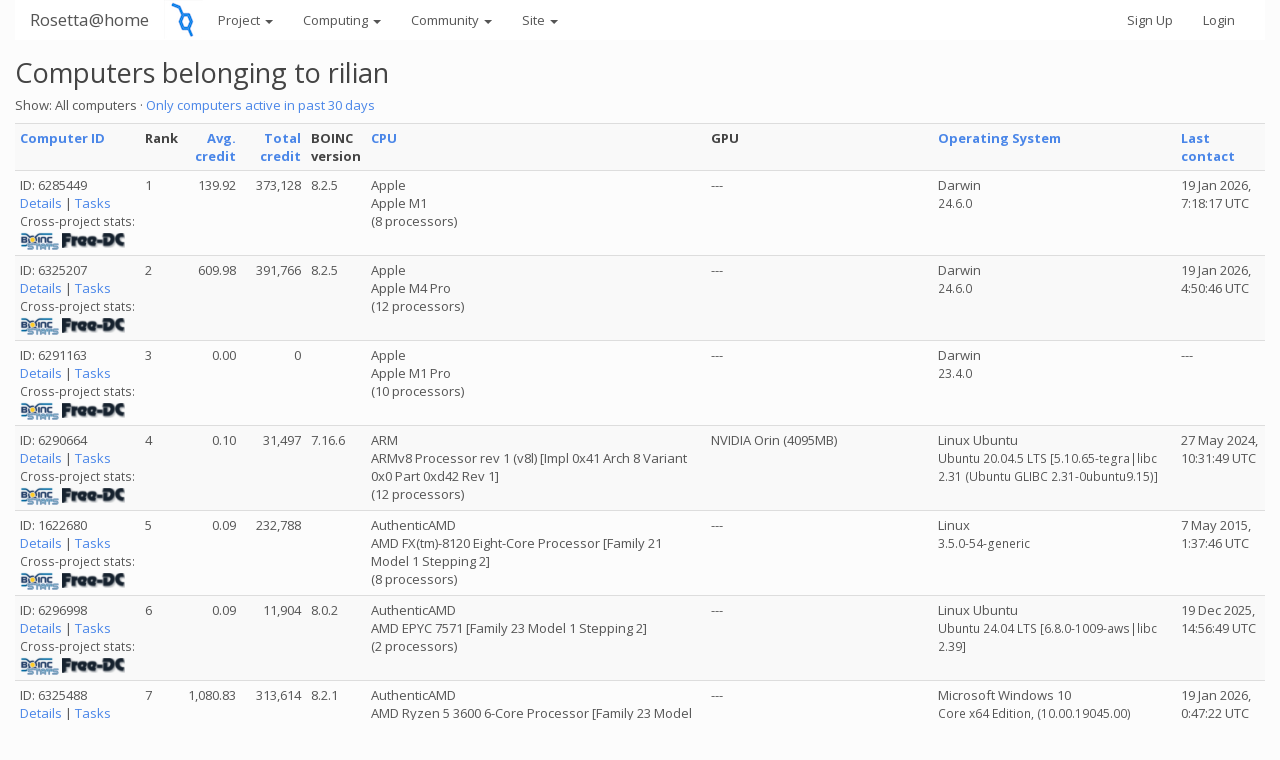

--- FILE ---
content_type: text/html; charset=utf-8
request_url: https://boinc.bakerlab.org/rosetta/hosts_user.php?sort=cpu&rev=0&show_all=1&userid=184418
body_size: 10968
content:
<!DOCTYPE html>
        <html lang="en">
        <head>
        <meta name="viewport" content="width=device-width, initial-scale=1">
    <title>Computers belonging to rilian</title>

        <meta charset="utf-8">
        <link type="text/css" rel="stylesheet" href="https://boinc.bakerlab.org/rosetta//bootstrap.min.css" media="all">
    
        <script src="https://boinc.bakerlab.org/rosetta/jquery.min.js"></script>

        <link rel=alternate type="application/rss+xml" title="Rosetta@home RSS 2.0" href="https://boinc.bakerlab.org/rosetta/rss_main.php">

<script type="text/javascript">
  var _paq = window._paq || [];
  _paq.push(['trackPageView']);
  _paq.push(['enableLinkTracking']);
  (function() {
    var u="//stats.ipd.uw.edu/";
    _paq.push(['setTrackerUrl', u+'matomo.php']);
    _paq.push(['setSiteId', '4']);
    var d=document, g=d.createElement('script'), s=d.getElementsByTagName('script')[0];
    g.type='text/javascript'; g.async=true; g.defer=true; g.src=u+'matomo.js'; s.parentNode.insertBefore(g,s);
  })();
</script>

        </head>
    <body >
<!-- SVN VERSIONS -->
<!-- $Id$ -->
<!-- $Id: pm.inc 14019 2007-11-01 23:04:39Z davea $ -->
<!-- $Id$ -->
<!-- $Id$ -->
<!-- $Id$ -->
<!-- $Id$ -->
<!-- $Id$ -->
<!-- $Id$ -->
<!-- $Id$ -->
<!-- $Id$ -->
<div class="container-fluid">
    <nav class="navbar navbar-default">

  <div class="container-fluid">
     <div class="navbar-header">
     <a href=https://boinc.bakerlab.org/rosetta/><img src="/rosetta/rah/rah_images/rah_rotamer_logo_39.png" class="py-3 "></a>
	<button type="button" class="navbar-toggle" data-toggle="collapse" data-target="#myNavbar">
        <span class="icon-bar"></span>
        <span class="icon-bar"></span>
        <span class="icon-bar"></span>
      </button>
      <a class="navbar-brand" href=https://boinc.bakerlab.org/rosetta/>Rosetta@home</a>
    </div>
    <div class="collapse navbar-collapse" id="myNavbar">
      <ul class="nav navbar-nav">
    
      <li class="dropdown">
        <a class="dropdown-toggle" data-toggle="dropdown" href="#">Project
        <span class="caret"></span></a>
        <ul class="dropdown-menu">
    <li><a href="https://boinc.bakerlab.org/rosetta/rah/rah_about.php">About Rosetta@home</a></li>
            <li><a href="https://boinc.bakerlab.org/rosetta/rah/rah_graphics.php">Quick guide to Rosetta and its graphics</a></li>
            <li><a href="https://boinc.bakerlab.org/rosetta/rah/rah_news_media.php">News &amp; Articles about Rosetta</a></li>
            <li><a href="https://boinc.bakerlab.org/rosetta/rah/rah_donations.php">Donate</a></li>
            
        </ul>
      </li>
    
      <li class="dropdown">
        <a class="dropdown-toggle" data-toggle="dropdown" href="#">Computing
        <span class="caret"></span></a>
        <ul class="dropdown-menu">
    <li><a href="https://boinc.bakerlab.org/rosetta/server_status.php">Server status</a></li>
            <li><a href="https://boinc.bakerlab.org/rosetta/stats.php">Statistics</a></li>
            <li><a href="https://boinc.bakerlab.org/rosetta/apps.php">Applications</a></li>
            
        </ul>
      </li>
    
      <li class="dropdown">
        <a class="dropdown-toggle" data-toggle="dropdown" href="#">Community
        <span class="caret"></span></a>
        <ul class="dropdown-menu">
    <li><a href="https://boinc.bakerlab.org/rosetta/forum_index.php">Message boards</a></li>
            <li><a href="https://boinc.bakerlab.org/rosetta/forum_help_desk.php">Questions and Answers</a></li>
            <li><a href="https://boinc.bakerlab.org/rosetta/team.php">Teams</a></li>
            <li><a href="https://boinc.bakerlab.org/rosetta/profile_menu.php">Profiles</a></li>
            <li><a href="https://boinc.bakerlab.org/rosetta/user_search.php">User search</a></li>
            <li><a href="https://boinc.bakerlab.org/rosetta/uotd.php">User of the day</a></li>
            <li><a href="https://boinc.bakerlab.org/rosetta/cert1.php">Certificate</a></li>
            
        </ul>
      </li>
    
      <li class="dropdown">
        <a class="dropdown-toggle" data-toggle="dropdown" href="#">Site
        <span class="caret"></span></a>
        <ul class="dropdown-menu">
    <li><a href="https://boinc.bakerlab.org/rosetta/site_search.php">Site search</a></li>
            <li><a href="https://boinc.bakerlab.org/rosetta/language_select.php">Languages</a></li>
            
        </ul>
      </li>
    
      </ul>
      <ul class="nav navbar-nav navbar-right">
    
                <li><a href="https://boinc.bakerlab.org/rosetta/create_account_form.php">Sign Up</a></li>
                <li><a href="https://boinc.bakerlab.org/rosetta/login_form.php">Login</a></li>
                
      </ul>
    </div>
  </div>
</nav>
    <h2>Computers belonging to rilian</h2>
<p>Show: All computers &middot; <a href=hosts_user.php?sort=cpu&rev=0&show_all=0&userid=184418>Only computers active in past 30 days</a><p><div class="table">
      <table  width="100%" class="table table-condensed table-striped" >
    <tr><th  class="bg-default"><a href=hosts_user.php?sort=id&rev=0&show_all=1&userid=184418>Computer ID</a></th><th  class="bg-default">Rank</th><th style="text-align:right;" class="bg-default"><a href=hosts_user.php?sort=expavg_credit&rev=0&show_all=1&userid=184418>Avg. credit</a></th><th style="text-align:right;" class="bg-default"><a href=hosts_user.php?sort=total_credit&rev=0&show_all=1&userid=184418>Total credit</a></th><th  class="bg-default">BOINC<br>version</th><th  class="bg-default"><a href=hosts_user.php?sort=cpu&rev=1&show_all=1&userid=184418>CPU</a></th><th  class="bg-default">GPU</th><th  class="bg-default"><a href=hosts_user.php?sort=os&rev=0&show_all=1&userid=184418>Operating System</a></th><th  class="bg-default"><a href=hosts_user.php?sort=rpc_time&rev=0&show_all=1&userid=184418>Last contact</a></th></tr>
<tr><td>ID: 6285449
        <br><a href=show_host_detail.php?hostid=6285449>Details</a> |
        <a href=results.php?hostid=6285449>Tasks</a>
    
            <br><nobr><small>Cross-project stats:</small></nobr><br><a href=http://boincstats.com/en/stats/-1/host/detail/439b6b9f3fa827d31d70384ecdf8a8b2><img class="icon" border=2 src=img/boincstats_icon.png alt="BOINCstats.com"></a> <a href=http://stats.free-dc.org/stats.php?page=hostbycpid&cpid=439b6b9f3fa827d31d70384ecdf8a8b2><img class="icon" border=2 src=img/freedc_icon.png alt="Free-DC"></a> 
        </td>
    <td>1</td>

            <td align=right>139.92</td>
            <td align=right>373,128</td>
            <td>8.2.5</td>
            <td>Apple<br>Apple M1<br>(8 processors)
</td>
            <td>---</td>
            <td>Darwin<br><small>24.6.0</small></td>
            <td>19 Jan 2026, 7:18:17 UTC</td>
            </tr>
<tr><td>ID: 6325207
        <br><a href=show_host_detail.php?hostid=6325207>Details</a> |
        <a href=results.php?hostid=6325207>Tasks</a>
    
            <br><nobr><small>Cross-project stats:</small></nobr><br><a href=http://boincstats.com/en/stats/-1/host/detail/8b7110d58b5cce29c771ebc8d7bd7b9e><img class="icon" border=2 src=img/boincstats_icon.png alt="BOINCstats.com"></a> <a href=http://stats.free-dc.org/stats.php?page=hostbycpid&cpid=8b7110d58b5cce29c771ebc8d7bd7b9e><img class="icon" border=2 src=img/freedc_icon.png alt="Free-DC"></a> 
        </td>
    <td>2</td>

            <td align=right>609.98</td>
            <td align=right>391,766</td>
            <td>8.2.5</td>
            <td>Apple<br>Apple M4 Pro<br>(12 processors)
</td>
            <td>---</td>
            <td>Darwin<br><small>24.6.0</small></td>
            <td>19 Jan 2026, 4:50:46 UTC</td>
            </tr>
<tr><td>ID: 6291163
        <br><a href=show_host_detail.php?hostid=6291163>Details</a> |
        <a href=results.php?hostid=6291163>Tasks</a>
    
            <br><nobr><small>Cross-project stats:</small></nobr><br><a href=http://boincstats.com/en/stats/-1/host/detail/4f719a032f9bb5833554b302e0bc9ae9><img class="icon" border=2 src=img/boincstats_icon.png alt="BOINCstats.com"></a> <a href=http://stats.free-dc.org/stats.php?page=hostbycpid&cpid=4f719a032f9bb5833554b302e0bc9ae9><img class="icon" border=2 src=img/freedc_icon.png alt="Free-DC"></a> 
        </td>
    <td>3</td>

            <td align=right>0.00</td>
            <td align=right>0</td>
            <td></td>
            <td>Apple<br>Apple M1 Pro<br>(10 processors)
</td>
            <td>---</td>
            <td>Darwin<br><small>23.4.0</small></td>
            <td>---</td>
            </tr>
<tr><td>ID: 6290664
        <br><a href=show_host_detail.php?hostid=6290664>Details</a> |
        <a href=results.php?hostid=6290664>Tasks</a>
    
            <br><nobr><small>Cross-project stats:</small></nobr><br><a href=http://boincstats.com/en/stats/-1/host/detail/96137dff8211e6e97fbc3a229218249c><img class="icon" border=2 src=img/boincstats_icon.png alt="BOINCstats.com"></a> <a href=http://stats.free-dc.org/stats.php?page=hostbycpid&cpid=96137dff8211e6e97fbc3a229218249c><img class="icon" border=2 src=img/freedc_icon.png alt="Free-DC"></a> 
        </td>
    <td>4</td>

            <td align=right>0.10</td>
            <td align=right>31,497</td>
            <td>7.16.6</td>
            <td>ARM<br>ARMv8 Processor rev 1 (v8l) [Impl 0x41 Arch 8 Variant 0x0 Part 0xd42 Rev 1]<br>(12 processors)
</td>
            <td>NVIDIA Orin (4095MB)</td>
            <td>Linux Ubuntu<br><small>Ubuntu 20.04.5 LTS [5.10.65-tegra|libc 2.31 (Ubuntu GLIBC 2.31-0ubuntu9.15)]</small></td>
            <td>27 May 2024, 10:31:49 UTC</td>
            </tr>
<tr><td>ID: 1622680
        <br><a href=show_host_detail.php?hostid=1622680>Details</a> |
        <a href=results.php?hostid=1622680>Tasks</a>
    
            <br><nobr><small>Cross-project stats:</small></nobr><br><a href=http://boincstats.com/en/stats/-1/host/detail/1afc1ceac9896d8da6fc17351237c99f><img class="icon" border=2 src=img/boincstats_icon.png alt="BOINCstats.com"></a> <a href=http://stats.free-dc.org/stats.php?page=hostbycpid&cpid=1afc1ceac9896d8da6fc17351237c99f><img class="icon" border=2 src=img/freedc_icon.png alt="Free-DC"></a> 
        </td>
    <td>5</td>

            <td align=right>0.09</td>
            <td align=right>232,788</td>
            <td></td>
            <td>AuthenticAMD<br>AMD FX(tm)-8120 Eight-Core Processor [Family 21 Model 1 Stepping 2]<br>(8 processors)
</td>
            <td>---</td>
            <td>Linux<br><small>3.5.0-54-generic</small></td>
            <td>7 May 2015, 1:37:46 UTC</td>
            </tr>
<tr><td>ID: 6296998
        <br><a href=show_host_detail.php?hostid=6296998>Details</a> |
        <a href=results.php?hostid=6296998>Tasks</a>
    
            <br><nobr><small>Cross-project stats:</small></nobr><br><a href=http://boincstats.com/en/stats/-1/host/detail/8a98a06beadf894627d122c8fefbef90><img class="icon" border=2 src=img/boincstats_icon.png alt="BOINCstats.com"></a> <a href=http://stats.free-dc.org/stats.php?page=hostbycpid&cpid=8a98a06beadf894627d122c8fefbef90><img class="icon" border=2 src=img/freedc_icon.png alt="Free-DC"></a> 
        </td>
    <td>6</td>

            <td align=right>0.09</td>
            <td align=right>11,904</td>
            <td>8.0.2</td>
            <td>AuthenticAMD<br>AMD EPYC 7571 [Family 23 Model 1 Stepping 2]<br>(2 processors)
</td>
            <td>---</td>
            <td>Linux Ubuntu<br><small>Ubuntu 24.04 LTS [6.8.0-1009-aws|libc 2.39]</small></td>
            <td>19 Dec 2025, 14:56:49 UTC</td>
            </tr>
<tr><td>ID: 6325488
        <br><a href=show_host_detail.php?hostid=6325488>Details</a> |
        <a href=results.php?hostid=6325488>Tasks</a>
    
            <br><nobr><small>Cross-project stats:</small></nobr><br><a href=http://boincstats.com/en/stats/-1/host/detail/763502ad2b2ec812a67d321bd6c8447b><img class="icon" border=2 src=img/boincstats_icon.png alt="BOINCstats.com"></a> <a href=http://stats.free-dc.org/stats.php?page=hostbycpid&cpid=763502ad2b2ec812a67d321bd6c8447b><img class="icon" border=2 src=img/freedc_icon.png alt="Free-DC"></a> 
        </td>
    <td>7</td>

            <td align=right>1,080.83</td>
            <td align=right>313,614</td>
            <td>8.2.1</td>
            <td>AuthenticAMD<br>AMD Ryzen 5 3600 6-Core Processor [Family 23 Model 113 Stepping 0]<br>(12 processors)
</td>
            <td>---</td>
            <td>Microsoft Windows 10<br><small>Core x64 Edition, (10.00.19045.00)</small></td>
            <td>19 Jan 2026, 0:47:22 UTC</td>
            </tr>
<tr><td>ID: 849913
        <br><a href=show_host_detail.php?hostid=849913>Details</a> |
        <a href=results.php?hostid=849913>Tasks</a>
    
            <br><nobr><small>Cross-project stats:</small></nobr><br><a href=http://boincstats.com/en/stats/-1/host/detail/9800724c671c5cfb66a59c7e0480ff15><img class="icon" border=2 src=img/boincstats_icon.png alt="BOINCstats.com"></a> <a href=http://stats.free-dc.org/stats.php?page=hostbycpid&cpid=9800724c671c5cfb66a59c7e0480ff15><img class="icon" border=2 src=img/freedc_icon.png alt="Free-DC"></a> 
        </td>
    <td>8</td>

            <td align=right>0.07</td>
            <td align=right>964</td>
            <td></td>
            <td>AuthenticAMD<br>AMD Turion(tm) 64 X2 Mobile Technology TL-50 [x86 Family 15 Model 72 Stepping 2]<br>(2 processors)
</td>
            <td>---</td>
            <td>Microsoft Windows XP<br><small>Professional Edition, Service Pack 3, (05.01.2600.00)</small></td>
            <td>15 Jul 2008, 12:25:00 UTC</td>
            </tr>
<tr><td>ID: 1543424
        <br><a href=show_host_detail.php?hostid=1543424>Details</a> |
        <a href=results.php?hostid=1543424>Tasks</a>
    
            <br><nobr><small>Cross-project stats:</small></nobr><br><a href=http://boincstats.com/en/stats/-1/host/detail/49373139008bf47956313af59f267b7b><img class="icon" border=2 src=img/boincstats_icon.png alt="BOINCstats.com"></a> <a href=http://stats.free-dc.org/stats.php?page=hostbycpid&cpid=49373139008bf47956313af59f267b7b><img class="icon" border=2 src=img/freedc_icon.png alt="Free-DC"></a> 
        </td>
    <td>9</td>

            <td align=right>0.07</td>
            <td align=right>566</td>
            <td></td>
            <td>GenuineIntel<br>Intel(R) Xeon(R) CPU E31220 @ 3.10GHz [Family 6 Model 42 Stepping 7]<br>(4 processors)
</td>
            <td>---</td>
            <td>Microsoft Windows Server 2008 "R2"<br><small>Enterprise x64 Edition, Service Pack 1, (06.01.7601.00)</small></td>
            <td>22 May 2012, 23:38:53 UTC</td>
            </tr>
<tr><td>ID: 1643013
        <br><a href=show_host_detail.php?hostid=1643013>Details</a> |
        <a href=results.php?hostid=1643013>Tasks</a>
    
            <br><nobr><small>Cross-project stats:</small></nobr><br><a href=http://boincstats.com/en/stats/-1/host/detail/16a7c876a6a4911a29bcbe99305dbebd><img class="icon" border=2 src=img/boincstats_icon.png alt="BOINCstats.com"></a> <a href=http://stats.free-dc.org/stats.php?page=hostbycpid&cpid=16a7c876a6a4911a29bcbe99305dbebd><img class="icon" border=2 src=img/freedc_icon.png alt="Free-DC"></a> 
        </td>
    <td>10</td>

            <td align=right>0.08</td>
            <td align=right>2,935</td>
            <td></td>
            <td>GenuineIntel<br>Intel(R) Xeon(TM) CPU 3.20GHz [Family 15 Model 4 Stepping 10]<br>(4 processors)
</td>
            <td>---</td>
            <td>Linux<br><small>2.6.31-23-server</small></td>
            <td>3 Jul 2014, 10:51:35 UTC</td>
            </tr>
<tr><td>ID: 1643019
        <br><a href=show_host_detail.php?hostid=1643019>Details</a> |
        <a href=results.php?hostid=1643019>Tasks</a>
    
            <br><nobr><small>Cross-project stats:</small></nobr><br><a href=http://boincstats.com/en/stats/-1/host/detail/36db4d8f30c18081d6550c6848aa4abc><img class="icon" border=2 src=img/boincstats_icon.png alt="BOINCstats.com"></a> <a href=http://stats.free-dc.org/stats.php?page=hostbycpid&cpid=36db4d8f30c18081d6550c6848aa4abc><img class="icon" border=2 src=img/freedc_icon.png alt="Free-DC"></a> 
        </td>
    <td>11</td>

            <td align=right>0.07</td>
            <td align=right>2,709</td>
            <td></td>
            <td>GenuineIntel<br>Intel(R) Xeon(TM) CPU 3.20GHz [Family 15 Model 4 Stepping 10]<br>(4 processors)
</td>
            <td>---</td>
            <td>Linux<br><small>2.6.31-23-server</small></td>
            <td>21 May 2014, 9:43:49 UTC</td>
            </tr>
<tr><td>ID: 2289167
        <br><a href=show_host_detail.php?hostid=2289167>Details</a> |
        <a href=results.php?hostid=2289167>Tasks</a>
    
            <br><nobr><small>Cross-project stats:</small></nobr><br><a href=http://boincstats.com/en/stats/-1/host/detail/8e3bb0daf09db56f0a60e2a211566276><img class="icon" border=2 src=img/boincstats_icon.png alt="BOINCstats.com"></a> <a href=http://stats.free-dc.org/stats.php?page=hostbycpid&cpid=8e3bb0daf09db56f0a60e2a211566276><img class="icon" border=2 src=img/freedc_icon.png alt="Free-DC"></a> 
        </td>
    <td>12</td>

            <td align=right>0.00</td>
            <td align=right>0</td>
            <td></td>
            <td>GenuineIntel<br>Intel(R) Core(TM) i7-3720QM CPU @ 2.60GHz [x86 Family 6 Model 58 Stepping 9]<br>(8 processors)
</td>
            <td>---</td>
            <td>Darwin<br><small>14.1.0</small></td>
            <td>11 May 2015, 21:32:35 UTC</td>
            </tr>
<tr><td>ID: 539920
        <br><a href=show_host_detail.php?hostid=539920>Details</a> |
        <a href=results.php?hostid=539920>Tasks</a>
    
            <br><nobr><small>Cross-project stats:</small></nobr><br><a href=http://boincstats.com/en/stats/-1/host/detail/fc559cfc5a962cc85c893cc89eae23a9><img class="icon" border=2 src=img/boincstats_icon.png alt="BOINCstats.com"></a> <a href=http://stats.free-dc.org/stats.php?page=hostbycpid&cpid=fc559cfc5a962cc85c893cc89eae23a9><img class="icon" border=2 src=img/freedc_icon.png alt="Free-DC"></a> 
        </td>
    <td>13</td>

            <td align=right>0.06</td>
            <td align=right>415</td>
            <td></td>
            <td>GenuineIntel<br>Intel(R) Pentium(R) 4 CPU 2.66GHz [x86 Family 15 Model 4 Stepping 1] [fpu tsc sse sse2 mmx]<br>(1 processors)
</td>
            <td>---</td>
            <td>Microsoft Windows XP<br><small>Professional Edition, Service Pack 2, (05.01.2600.00)</small></td>
            <td>2 Aug 2007, 14:44:19 UTC</td>
            </tr>
<tr><td>ID: 1642265
        <br><a href=show_host_detail.php?hostid=1642265>Details</a> |
        <a href=results.php?hostid=1642265>Tasks</a>
    
            <br><nobr><small>Cross-project stats:</small></nobr><br><a href=http://boincstats.com/en/stats/-1/host/detail/e4cb558739e9cbc1536d7300b9d6a856><img class="icon" border=2 src=img/boincstats_icon.png alt="BOINCstats.com"></a> <a href=http://stats.free-dc.org/stats.php?page=hostbycpid&cpid=e4cb558739e9cbc1536d7300b9d6a856><img class="icon" border=2 src=img/freedc_icon.png alt="Free-DC"></a> 
        </td>
    <td>14</td>

            <td align=right>0.09</td>
            <td align=right>5,778</td>
            <td>7.0.33</td>
            <td>GenuineIntel<br>Pentium(R) Dual-Core  CPU      E6500  @ 2.93GHz [Family 6 Model 23 Stepping 10]<br>(2 processors)
</td>
            <td>---</td>
            <td>Microsoft Windows 7<br><small>Professional x64 Edition, Service Pack 1, (06.01.7601.00)</small></td>
            <td>22 Jan 2018, 7:29:45 UTC</td>
            </tr>
<tr><td>ID: 1642266
        <br><a href=show_host_detail.php?hostid=1642266>Details</a> |
        <a href=results.php?hostid=1642266>Tasks</a>
    
            <br><nobr><small>Cross-project stats:</small></nobr><br><a href=http://boincstats.com/en/stats/-1/host/detail/7bc32fac7c9d32cac290d1737560ef78><img class="icon" border=2 src=img/boincstats_icon.png alt="BOINCstats.com"></a> <a href=http://stats.free-dc.org/stats.php?page=hostbycpid&cpid=7bc32fac7c9d32cac290d1737560ef78><img class="icon" border=2 src=img/freedc_icon.png alt="Free-DC"></a> 
        </td>
    <td>15</td>

            <td align=right>0.10</td>
            <td align=right>4,441</td>
            <td></td>
            <td>GenuineIntel<br>Pentium(R) Dual-Core  CPU      E6500  @ 2.93GHz [Family 6 Model 23 Stepping 10]<br>(2 processors)
</td>
            <td>---</td>
            <td>Microsoft Windows 7<br><small>Professional x64 Edition, Service Pack 1, (06.01.7601.00)</small></td>
            <td>16 Jun 2016, 12:34:16 UTC</td>
            </tr>
<tr><td>ID: 1642267
        <br><a href=show_host_detail.php?hostid=1642267>Details</a> |
        <a href=results.php?hostid=1642267>Tasks</a>
    
            <br><nobr><small>Cross-project stats:</small></nobr><br><a href=http://boincstats.com/en/stats/-1/host/detail/25301f5dc030c71192818f7c0fbf1ca1><img class="icon" border=2 src=img/boincstats_icon.png alt="BOINCstats.com"></a> <a href=http://stats.free-dc.org/stats.php?page=hostbycpid&cpid=25301f5dc030c71192818f7c0fbf1ca1><img class="icon" border=2 src=img/freedc_icon.png alt="Free-DC"></a> 
        </td>
    <td>16</td>

            <td align=right>0.07</td>
            <td align=right>3,859</td>
            <td></td>
            <td>GenuineIntel<br>Pentium(R) Dual-Core  CPU      E6500  @ 2.93GHz [Family 6 Model 23 Stepping 10]<br>(2 processors)
</td>
            <td>---</td>
            <td>Microsoft Windows 7<br><small>Professional x64 Edition, Service Pack 1, (06.01.7601.00)</small></td>
            <td>16 Jun 2016, 11:59:17 UTC</td>
            </tr>
<tr><td>ID: 1642268
        <br><a href=show_host_detail.php?hostid=1642268>Details</a> |
        <a href=results.php?hostid=1642268>Tasks</a>
    
            <br><nobr><small>Cross-project stats:</small></nobr><br><a href=http://boincstats.com/en/stats/-1/host/detail/2096c0247aedf47d31b088f9bf371170><img class="icon" border=2 src=img/boincstats_icon.png alt="BOINCstats.com"></a> <a href=http://stats.free-dc.org/stats.php?page=hostbycpid&cpid=2096c0247aedf47d31b088f9bf371170><img class="icon" border=2 src=img/freedc_icon.png alt="Free-DC"></a> 
        </td>
    <td>17</td>

            <td align=right>0.08</td>
            <td align=right>3,652</td>
            <td></td>
            <td>GenuineIntel<br>Pentium(R) Dual-Core  CPU      E6500  @ 2.93GHz [Family 6 Model 23 Stepping 10]<br>(2 processors)
</td>
            <td>---</td>
            <td>Microsoft Windows 7<br><small>Professional x64 Edition, Service Pack 1, (06.01.7601.00)</small></td>
            <td>31 Aug 2016, 9:18:05 UTC</td>
            </tr>
<tr><td>ID: 1642270
        <br><a href=show_host_detail.php?hostid=1642270>Details</a> |
        <a href=results.php?hostid=1642270>Tasks</a>
    
            <br><nobr><small>Cross-project stats:</small></nobr><br><a href=http://boincstats.com/en/stats/-1/host/detail/1d2819adc4297ab6ed0ba2f5fe3ca8b4><img class="icon" border=2 src=img/boincstats_icon.png alt="BOINCstats.com"></a> <a href=http://stats.free-dc.org/stats.php?page=hostbycpid&cpid=1d2819adc4297ab6ed0ba2f5fe3ca8b4><img class="icon" border=2 src=img/freedc_icon.png alt="Free-DC"></a> 
        </td>
    <td>18</td>

            <td align=right>0.07</td>
            <td align=right>3,792</td>
            <td></td>
            <td>GenuineIntel<br>Pentium(R) Dual-Core  CPU      E6500  @ 2.93GHz [Family 6 Model 23 Stepping 10]<br>(2 processors)
</td>
            <td>---</td>
            <td>Microsoft Windows 7<br><small>Professional x64 Edition, Service Pack 1, (06.01.7601.00)</small></td>
            <td>31 Aug 2016, 9:22:36 UTC</td>
            </tr>
<tr><td>ID: 614431
        <br><a href=show_host_detail.php?hostid=614431>Details</a> |
        <a href=results.php?hostid=614431>Tasks</a>
    
            <br><nobr><small>Cross-project stats:</small></nobr><br><a href=http://boincstats.com/en/stats/-1/host/detail/b9f1df80979aa8f553ca0c732968ae7a><img class="icon" border=2 src=img/boincstats_icon.png alt="BOINCstats.com"></a> <a href=http://stats.free-dc.org/stats.php?page=hostbycpid&cpid=b9f1df80979aa8f553ca0c732968ae7a><img class="icon" border=2 src=img/freedc_icon.png alt="Free-DC"></a> 
        </td>
    <td>19</td>

            <td align=right>0.10</td>
            <td align=right>16,599</td>
            <td></td>
            <td>GenuineIntel<br>Intel(R) Core(TM)2 Duo CPU     E6750  @ 2.66GHz [x86 Family 6 Model 15 Stepping 11]<br>(2 processors)
</td>
            <td>---</td>
            <td>Microsoft Windows XP<br><small>Professional Edition, Service Pack 2, (05.01.2600.00)</small></td>
            <td>31 Oct 2007, 7:46:14 UTC</td>
            </tr>
<tr><td>ID: 1643042
        <br><a href=show_host_detail.php?hostid=1643042>Details</a> |
        <a href=results.php?hostid=1643042>Tasks</a>
    
            <br><nobr><small>Cross-project stats:</small></nobr><br><a href=http://boincstats.com/en/stats/-1/host/detail/213794a1936dc99204f586f96c921a39><img class="icon" border=2 src=img/boincstats_icon.png alt="BOINCstats.com"></a> <a href=http://stats.free-dc.org/stats.php?page=hostbycpid&cpid=213794a1936dc99204f586f96c921a39><img class="icon" border=2 src=img/freedc_icon.png alt="Free-DC"></a> 
        </td>
    <td>20</td>

            <td align=right>0.10</td>
            <td align=right>3,068</td>
            <td></td>
            <td>GenuineIntel<br>Intel(R) Xeon(TM) CPU 3.20GHz [Family 15 Model 4 Stepping 10]<br>(4 processors)
</td>
            <td>---</td>
            <td>Linux<br><small>2.6.31-23-server</small></td>
            <td>21 May 2014, 0:33:55 UTC</td>
            </tr>
<tr><td>ID: 6305829
        <br><a href=show_host_detail.php?hostid=6305829>Details</a> |
        <a href=results.php?hostid=6305829>Tasks</a>
    
            <br><nobr><small>Cross-project stats:</small></nobr><br><a href=http://boincstats.com/en/stats/-1/host/detail/447e8bc148dac48f31d7264e1a10d046><img class="icon" border=2 src=img/boincstats_icon.png alt="BOINCstats.com"></a> <a href=http://stats.free-dc.org/stats.php?page=hostbycpid&cpid=447e8bc148dac48f31d7264e1a10d046><img class="icon" border=2 src=img/freedc_icon.png alt="Free-DC"></a> 
        </td>
    <td>21</td>

            <td align=right>0.00</td>
            <td align=right>0</td>
            <td>8.0.2</td>
            <td>GenuineIntel<br>Intel(R) Core(TM) i7-4790 CPU @ 3.60GHz [Family 6 Model 60 Stepping 3]<br>(8 processors)
</td>
            <td>---</td>
            <td>Linux Ubuntu<br><small>Ubuntu 24.04.1 LTS [6.8.0-48-generic|libc 2.39]</small></td>
            <td>10 Nov 2024, 1:16:31 UTC</td>
            </tr>
<tr><td>ID: 6285361
        <br><a href=show_host_detail.php?hostid=6285361>Details</a> |
        <a href=results.php?hostid=6285361>Tasks</a>
    
            <br><nobr><small>Cross-project stats:</small></nobr><br><a href=http://boincstats.com/en/stats/-1/host/detail/f964b45af5aa6c3abc8cb94f1444ead1><img class="icon" border=2 src=img/boincstats_icon.png alt="BOINCstats.com"></a> <a href=http://stats.free-dc.org/stats.php?page=hostbycpid&cpid=f964b45af5aa6c3abc8cb94f1444ead1><img class="icon" border=2 src=img/freedc_icon.png alt="Free-DC"></a> 
        </td>
    <td>22</td>

            <td align=right>0.08</td>
            <td align=right>1,888,622</td>
            <td>8.2.5</td>
            <td>GenuineIntel<br>Intel(R) Xeon(R) CPU E5-2697 v2 @ 2.70GHz [Family 6 Model 62 Stepping 4]<br>(24 processors)
</td>
            <td>---</td>
            <td>Microsoft Windows 7<br><small>Professional x64 Edition, Service Pack 1, (06.01.7601.00)</small></td>
            <td>28 Sep 2025, 21:29:06 UTC</td>
            </tr>
<tr><td>ID: 6284338
        <br><a href=show_host_detail.php?hostid=6284338>Details</a> |
        <a href=results.php?hostid=6284338>Tasks</a>
    
            <br><nobr><small>Cross-project stats:</small></nobr><br><a href=http://boincstats.com/en/stats/-1/host/detail/2aa5eba4cb66ee04b69c586564043a15><img class="icon" border=2 src=img/boincstats_icon.png alt="BOINCstats.com"></a> <a href=http://stats.free-dc.org/stats.php?page=hostbycpid&cpid=2aa5eba4cb66ee04b69c586564043a15><img class="icon" border=2 src=img/freedc_icon.png alt="Free-DC"></a> 
        </td>
    <td>23</td>

            <td align=right>0.10</td>
            <td align=right>274,376</td>
            <td>8.0.2</td>
            <td>GenuineIntel<br>Intel(R) Core(TM) i7-4790 CPU @ 3.60GHz [Family 6 Model 60 Stepping 3]<br>(8 processors)
</td>
            <td>---</td>
            <td>Linux Ubuntu<br><small>Ubuntu 22.04.4 LTS [5.15.0-124-generic|libc 2.35]</small></td>
            <td>7 Nov 2024, 16:32:30 UTC</td>
            </tr>
<tr><td>ID: 993843
        <br><a href=show_host_detail.php?hostid=993843>Details</a> |
        <a href=results.php?hostid=993843>Tasks</a>
    
            <br><nobr><small>Cross-project stats:</small></nobr><br><a href=http://boincstats.com/en/stats/-1/host/detail/c786ff1ef80147c6105e4c23314b3800><img class="icon" border=2 src=img/boincstats_icon.png alt="BOINCstats.com"></a> <a href=http://stats.free-dc.org/stats.php?page=hostbycpid&cpid=c786ff1ef80147c6105e4c23314b3800><img class="icon" border=2 src=img/freedc_icon.png alt="Free-DC"></a> 
        </td>
    <td>24</td>

            <td align=right>0.08</td>
            <td align=right>237</td>
            <td></td>
            <td>GenuineIntel<br>Intel(R) Core(TM)2 Duo CPU     E6750  @ 2.66GHz [x86 Family 6 Model 15 Stepping 11]<br>(2 processors)
</td>
            <td>---</td>
            <td>Microsoft Windows XP<br><small>Professional x86 Editon, Service Pack 2, (05.01.2600.00)</small></td>
            <td>15 May 2009, 11:39:48 UTC</td>
            </tr>
<tr><td>ID: 1651257
        <br><a href=show_host_detail.php?hostid=1651257>Details</a> |
        <a href=results.php?hostid=1651257>Tasks</a>
    
            <br><nobr><small>Cross-project stats:</small></nobr><br><a href=http://boincstats.com/en/stats/-1/host/detail/0097b726d59012f9b554b8c5e09003cc><img class="icon" border=2 src=img/boincstats_icon.png alt="BOINCstats.com"></a> <a href=http://stats.free-dc.org/stats.php?page=hostbycpid&cpid=0097b726d59012f9b554b8c5e09003cc><img class="icon" border=2 src=img/freedc_icon.png alt="Free-DC"></a> 
        </td>
    <td>25</td>

            <td align=right>0.07</td>
            <td align=right>8,174</td>
            <td></td>
            <td>GenuineIntel<br>Intel(R) Core(TM)2 Duo CPU     E8400  @ 3.00GHz [Family 6 Model 23 Stepping 10]<br>(2 processors)
</td>
            <td>---</td>
            <td>Microsoft Windows 7<br><small>Professional x64 Edition, Service Pack 1, (06.01.7601.00)</small></td>
            <td>16 Jun 2016, 7:38:29 UTC</td>
            </tr>
<tr><td>ID: 544828
        <br><a href=show_host_detail.php?hostid=544828>Details</a> |
        <a href=results.php?hostid=544828>Tasks</a>
    
            <br><nobr><small>Cross-project stats:</small></nobr><br><a href=http://boincstats.com/en/stats/-1/host/detail/af6fb5fe69b1736575d71c4918ef2e73><img class="icon" border=2 src=img/boincstats_icon.png alt="BOINCstats.com"></a> <a href=http://stats.free-dc.org/stats.php?page=hostbycpid&cpid=af6fb5fe69b1736575d71c4918ef2e73><img class="icon" border=2 src=img/freedc_icon.png alt="Free-DC"></a> 
        </td>
    <td>26</td>

            <td align=right>0.02</td>
            <td align=right>201</td>
            <td></td>
            <td>GenuineIntel<br>Intel(R) Pentium(R) 4 CPU 2.66GHz [x86 Family 15 Model 4 Stepping 1] [fpu tsc sse sse2 mmx]<br>(1 processors)
</td>
            <td>---</td>
            <td>Microsoft Windows XP<br><small>Professional Edition, Service Pack 2, (05.01.2600.00)</small></td>
            <td>1 Aug 2007, 6:55:20 UTC</td>
            </tr>
<tr><td>ID: 1549629
        <br><a href=show_host_detail.php?hostid=1549629>Details</a> |
        <a href=results.php?hostid=1549629>Tasks</a>
    
            <br><nobr><small>Cross-project stats:</small></nobr><br><a href=http://boincstats.com/en/stats/-1/host/detail/abbfcfd3a6e2a31060de54e08371219b><img class="icon" border=2 src=img/boincstats_icon.png alt="BOINCstats.com"></a> <a href=http://stats.free-dc.org/stats.php?page=hostbycpid&cpid=abbfcfd3a6e2a31060de54e08371219b><img class="icon" border=2 src=img/freedc_icon.png alt="Free-DC"></a> 
        </td>
    <td>27</td>

            <td align=right>0.08</td>
            <td align=right>63</td>
            <td></td>
            <td>GenuineIntel<br>Intel(R) Core(TM)2 Quad CPU    Q6600  @ 2.40GHz [Family 6 Model 15 Stepping 11]<br>(4 processors)
</td>
            <td>---</td>
            <td>Microsoft Windows Server 2008 "R2"<br><small>Datacenter x64 Edition, Service Pack 1, (06.01.7601.00)</small></td>
            <td>26 Jul 2012, 10:41:39 UTC</td>
            </tr>
<tr><td>ID: 6295877
        <br><a href=show_host_detail.php?hostid=6295877>Details</a> |
        <a href=results.php?hostid=6295877>Tasks</a>
    
            <br><nobr><small>Cross-project stats:</small></nobr><br><a href=http://boincstats.com/en/stats/-1/host/detail/e2369e6661e9550ca3ba0b5514fa3484><img class="icon" border=2 src=img/boincstats_icon.png alt="BOINCstats.com"></a> <a href=http://stats.free-dc.org/stats.php?page=hostbycpid&cpid=e2369e6661e9550ca3ba0b5514fa3484><img class="icon" border=2 src=img/freedc_icon.png alt="Free-DC"></a> 
        </td>
    <td>28</td>

            <td align=right>0.08</td>
            <td align=right>334</td>
            <td>7.9.3</td>
            <td>GenuineIntel<br>Intel(R) Xeon(R) CPU @ 2.20GHz [Family 6 Model 79 Stepping 0]<br>(2 processors)
</td>
            <td>---</td>
            <td>Linux Ubuntu<br><small>Ubuntu 18.04.2 LTS [5.4.0-1049-gcp|libc 2.27 (Ubuntu GLIBC 2.27-3ubuntu1.5)]</small></td>
            <td>27 Aug 2024, 2:08:24 UTC</td>
            </tr>
<tr><td>ID: 1622856
        <br><a href=show_host_detail.php?hostid=1622856>Details</a> |
        <a href=results.php?hostid=1622856>Tasks</a>
    
            <br><nobr><small>Cross-project stats:</small></nobr><br><a href=http://boincstats.com/en/stats/-1/host/detail/79ac1b20738beab7494c625ced374b8b><img class="icon" border=2 src=img/boincstats_icon.png alt="BOINCstats.com"></a> <a href=http://stats.free-dc.org/stats.php?page=hostbycpid&cpid=79ac1b20738beab7494c625ced374b8b><img class="icon" border=2 src=img/freedc_icon.png alt="Free-DC"></a> 
        </td>
    <td>29</td>

            <td align=right>0.08</td>
            <td align=right>2,295</td>
            <td></td>
            <td>GenuineIntel<br>Intel(R) Core(TM)2 Duo CPU     E6550  @ 2.33GHz [Family 6 Model 15 Stepping 11]<br>(2 processors)
</td>
            <td>---</td>
            <td>Microsoft Windows 7<br><small>Professional x86 Edition, Service Pack 1, (06.01.7601.00)</small></td>
            <td>21 Jun 2016, 6:44:58 UTC</td>
            </tr>
<tr><td>ID: 6306890
        <br><a href=show_host_detail.php?hostid=6306890>Details</a> |
        <a href=results.php?hostid=6306890>Tasks</a>
    
            <br><nobr><small>Cross-project stats:</small></nobr><br><a href=http://boincstats.com/en/stats/-1/host/detail/2e58b4c4e47c0c1d8ffbf0abbbb2b204><img class="icon" border=2 src=img/boincstats_icon.png alt="BOINCstats.com"></a> <a href=http://stats.free-dc.org/stats.php?page=hostbycpid&cpid=2e58b4c4e47c0c1d8ffbf0abbbb2b204><img class="icon" border=2 src=img/freedc_icon.png alt="Free-DC"></a> 
        </td>
    <td>30</td>

            <td align=right>536.65</td>
            <td align=right>591,276</td>
            <td>8.2.2</td>
            <td>GenuineIntel<br>Intel(R) Core(TM) i7-4790 CPU @ 3.60GHz [Family 6 Model 60 Stepping 3]<br>(8 processors)
</td>
            <td>---</td>
            <td>Linux Ubuntu<br><small>Ubuntu 24.04.1 LTS [6.8.0-90-generic|libc 2.39]</small></td>
            <td>18 Jan 2026, 20:23:31 UTC</td>
            </tr>
<tr><td>ID: 1676362
        <br><a href=show_host_detail.php?hostid=1676362>Details</a> |
        <a href=results.php?hostid=1676362>Tasks</a>
    
            <br><nobr><small>Cross-project stats:</small></nobr><br><a href=http://boincstats.com/en/stats/-1/host/detail/0443d275542c5d08f565bce8b8301b6f><img class="icon" border=2 src=img/boincstats_icon.png alt="BOINCstats.com"></a> <a href=http://stats.free-dc.org/stats.php?page=hostbycpid&cpid=0443d275542c5d08f565bce8b8301b6f><img class="icon" border=2 src=img/freedc_icon.png alt="Free-DC"></a> 
        </td>
    <td>31</td>

            <td align=right>0.09</td>
            <td align=right>7,167</td>
            <td></td>
            <td>GenuineIntel<br>Intel(R) Core(TM)2 Duo CPU     E8400  @ 3.00GHz [Family 6 Model 23 Stepping 10]<br>(2 processors)
</td>
            <td>---</td>
            <td>Microsoft Windows 7<br><small>Professional x86 Edition, Service Pack 1, (06.01.7601.00)</small></td>
            <td>15 Jun 2016, 6:25:19 UTC</td>
            </tr>
<tr><td>ID: 3340620
        <br><a href=show_host_detail.php?hostid=3340620>Details</a> |
        <a href=results.php?hostid=3340620>Tasks</a>
    
            <br><nobr><small>Cross-project stats:</small></nobr><br><a href=http://boincstats.com/en/stats/-1/host/detail/a52ff097f78ba682cd8ef019bd2e125a><img class="icon" border=2 src=img/boincstats_icon.png alt="BOINCstats.com"></a> <a href=http://stats.free-dc.org/stats.php?page=hostbycpid&cpid=a52ff097f78ba682cd8ef019bd2e125a><img class="icon" border=2 src=img/freedc_icon.png alt="Free-DC"></a> 
        </td>
    <td>32</td>

            <td align=right>0.00</td>
            <td align=right>0</td>
            <td>7.8.3</td>
            <td>GenuineIntel<br>Intel(R) Core(TM)2 Duo CPU E6750 @ 2.66GHz [Family 6 Model 15 Stepping 11]<br>(2 processors)
</td>
            <td>---</td>
            <td>Microsoft Windows 7<br><small>Professional x64 Edition, Service Pack 1, (06.01.7601.00)</small></td>
            <td>22 Jan 2018, 6:24:15 UTC</td>
            </tr>
<tr><td>ID: 3340622
        <br><a href=show_host_detail.php?hostid=3340622>Details</a> |
        <a href=results.php?hostid=3340622>Tasks</a>
    
            <br><nobr><small>Cross-project stats:</small></nobr><br><a href=http://boincstats.com/en/stats/-1/host/detail/ff85967cacb9e9f353afe6eda6a9823c><img class="icon" border=2 src=img/boincstats_icon.png alt="BOINCstats.com"></a> <a href=http://stats.free-dc.org/stats.php?page=hostbycpid&cpid=ff85967cacb9e9f353afe6eda6a9823c><img class="icon" border=2 src=img/freedc_icon.png alt="Free-DC"></a> 
        </td>
    <td>33</td>

            <td align=right>0.00</td>
            <td align=right>0</td>
            <td>7.8.3</td>
            <td>GenuineIntel<br>Pentium(R) Dual-Core CPU E6500 @ 2.93GHz [Family 6 Model 23 Stepping 10]<br>(2 processors)
</td>
            <td>---</td>
            <td>Microsoft Windows 7<br><small>Professional x64 Edition, Service Pack 1, (06.01.7601.00)</small></td>
            <td>22 Jan 2018, 6:32:21 UTC</td>
            </tr>
<tr><td>ID: 1622863
        <br><a href=show_host_detail.php?hostid=1622863>Details</a> |
        <a href=results.php?hostid=1622863>Tasks</a>
    
            <br><nobr><small>Cross-project stats:</small></nobr><br><a href=http://boincstats.com/en/stats/-1/host/detail/d7ed975ce7e5cfa4ea95ab930dfd2915><img class="icon" border=2 src=img/boincstats_icon.png alt="BOINCstats.com"></a> <a href=http://stats.free-dc.org/stats.php?page=hostbycpid&cpid=d7ed975ce7e5cfa4ea95ab930dfd2915><img class="icon" border=2 src=img/freedc_icon.png alt="Free-DC"></a> 
        </td>
    <td>34</td>

            <td align=right>0.09</td>
            <td align=right>2,149</td>
            <td></td>
            <td>GenuineIntel<br>Pentium(R) Dual-Core  CPU      E6500  @ 2.93GHz [Family 6 Model 23 Stepping 10]<br>(2 processors)
</td>
            <td>---</td>
            <td>Microsoft Windows 7<br><small>Professional x64 Edition, Service Pack 1, (06.01.7601.00)</small></td>
            <td>4 Nov 2013, 10:27:41 UTC</td>
            </tr>
<tr><td>ID: 3340624
        <br><a href=show_host_detail.php?hostid=3340624>Details</a> |
        <a href=results.php?hostid=3340624>Tasks</a>
    
            <br><nobr><small>Cross-project stats:</small></nobr><br><a href=http://boincstats.com/en/stats/-1/host/detail/0097b726d59012f9b554b8c5e09003cc><img class="icon" border=2 src=img/boincstats_icon.png alt="BOINCstats.com"></a> <a href=http://stats.free-dc.org/stats.php?page=hostbycpid&cpid=0097b726d59012f9b554b8c5e09003cc><img class="icon" border=2 src=img/freedc_icon.png alt="Free-DC"></a> 
        </td>
    <td>35</td>

            <td align=right>0.00</td>
            <td align=right>0</td>
            <td>7.8.3</td>
            <td>GenuineIntel<br>Intel(R) Core(TM)2 Duo CPU E8400 @ 3.00GHz [Family 6 Model 23 Stepping 10]<br>(2 processors)
</td>
            <td>---</td>
            <td>Microsoft Windows 7<br><small>Professional x64 Edition, Service Pack 1, (06.01.7601.00)</small></td>
            <td>22 Jan 2018, 6:32:43 UTC</td>
            </tr>
<tr><td>ID: 3340625
        <br><a href=show_host_detail.php?hostid=3340625>Details</a> |
        <a href=results.php?hostid=3340625>Tasks</a>
    
            <br><nobr><small>Cross-project stats:</small></nobr><br><a href=http://boincstats.com/en/stats/-1/host/detail/6c23123000bd539695adfaf0abb2f0a1><img class="icon" border=2 src=img/boincstats_icon.png alt="BOINCstats.com"></a> <a href=http://stats.free-dc.org/stats.php?page=hostbycpid&cpid=6c23123000bd539695adfaf0abb2f0a1><img class="icon" border=2 src=img/freedc_icon.png alt="Free-DC"></a> 
        </td>
    <td>36</td>

            <td align=right>0.00</td>
            <td align=right>0</td>
            <td>7.8.3</td>
            <td>GenuineIntel<br>Pentium(R) Dual-Core CPU E6500 @ 2.93GHz [Family 6 Model 23 Stepping 10]<br>(2 processors)
</td>
            <td>---</td>
            <td>Microsoft Windows 7<br><small>Professional x64 Edition, Service Pack 1, (06.01.7601.00)</small></td>
            <td>22 Jan 2018, 6:33:17 UTC</td>
            </tr>
<tr><td>ID: 3340626
        <br><a href=show_host_detail.php?hostid=3340626>Details</a> |
        <a href=results.php?hostid=3340626>Tasks</a>
    
            <br><nobr><small>Cross-project stats:</small></nobr><br><a href=http://boincstats.com/en/stats/-1/host/detail/80bf37fdc41a42454df605996f9efa6c><img class="icon" border=2 src=img/boincstats_icon.png alt="BOINCstats.com"></a> <a href=http://stats.free-dc.org/stats.php?page=hostbycpid&cpid=80bf37fdc41a42454df605996f9efa6c><img class="icon" border=2 src=img/freedc_icon.png alt="Free-DC"></a> 
        </td>
    <td>37</td>

            <td align=right>0.00</td>
            <td align=right>0</td>
            <td>7.8.3</td>
            <td>GenuineIntel<br>Intel(R) Core(TM)2 Duo CPU E6550 @ 2.33GHz [Family 6 Model 15 Stepping 11]<br>(2 processors)
</td>
            <td>---</td>
            <td>Microsoft Windows 7<br><small>Professional x64 Edition, Service Pack 1, (06.01.7601.00)</small></td>
            <td>22 Jan 2018, 6:32:47 UTC</td>
            </tr>
<tr><td>ID: 3340627
        <br><a href=show_host_detail.php?hostid=3340627>Details</a> |
        <a href=results.php?hostid=3340627>Tasks</a>
    
            <br><nobr><small>Cross-project stats:</small></nobr><br><a href=http://boincstats.com/en/stats/-1/host/detail/7bc32fac7c9d32cac290d1737560ef78><img class="icon" border=2 src=img/boincstats_icon.png alt="BOINCstats.com"></a> <a href=http://stats.free-dc.org/stats.php?page=hostbycpid&cpid=7bc32fac7c9d32cac290d1737560ef78><img class="icon" border=2 src=img/freedc_icon.png alt="Free-DC"></a> 
        </td>
    <td>38</td>

            <td align=right>0.00</td>
            <td align=right>0</td>
            <td>7.8.3</td>
            <td>GenuineIntel<br>Pentium(R) Dual-Core CPU E6500 @ 2.93GHz [Family 6 Model 23 Stepping 10]<br>(2 processors)
</td>
            <td>---</td>
            <td>Microsoft Windows 7<br><small>Professional x64 Edition, Service Pack 1, (06.01.7601.00)</small></td>
            <td>22 Jan 2018, 6:32:56 UTC</td>
            </tr>
<tr><td>ID: 3340628
        <br><a href=show_host_detail.php?hostid=3340628>Details</a> |
        <a href=results.php?hostid=3340628>Tasks</a>
    
            <br><nobr><small>Cross-project stats:</small></nobr><br><a href=http://boincstats.com/en/stats/-1/host/detail/1c2896feb61267c4f83e1ae36334c899><img class="icon" border=2 src=img/boincstats_icon.png alt="BOINCstats.com"></a> <a href=http://stats.free-dc.org/stats.php?page=hostbycpid&cpid=1c2896feb61267c4f83e1ae36334c899><img class="icon" border=2 src=img/freedc_icon.png alt="Free-DC"></a> 
        </td>
    <td>39</td>

            <td align=right>0.00</td>
            <td align=right>0</td>
            <td>7.8.3</td>
            <td>GenuineIntel<br>Intel(R) Core(TM)2 Duo CPU E8400 @ 3.00GHz [Family 6 Model 23 Stepping 10]<br>(2 processors)
</td>
            <td>---</td>
            <td>Microsoft Windows 7<br><small>Professional x64 Edition, Service Pack 1, (06.01.7601.00)</small></td>
            <td>22 Jan 2018, 6:32:59 UTC</td>
            </tr>
<tr><td>ID: 3340629
        <br><a href=show_host_detail.php?hostid=3340629>Details</a> |
        <a href=results.php?hostid=3340629>Tasks</a>
    
            <br><nobr><small>Cross-project stats:</small></nobr><br><a href=http://boincstats.com/en/stats/-1/host/detail/2096c0247aedf47d31b088f9bf371170><img class="icon" border=2 src=img/boincstats_icon.png alt="BOINCstats.com"></a> <a href=http://stats.free-dc.org/stats.php?page=hostbycpid&cpid=2096c0247aedf47d31b088f9bf371170><img class="icon" border=2 src=img/freedc_icon.png alt="Free-DC"></a> 
        </td>
    <td>40</td>

            <td align=right>0.00</td>
            <td align=right>0</td>
            <td>7.8.3</td>
            <td>GenuineIntel<br>Pentium(R) Dual-Core CPU E6500 @ 2.93GHz [Family 6 Model 23 Stepping 10]<br>(2 processors)
</td>
            <td>---</td>
            <td>Microsoft Windows 7<br><small>Professional x64 Edition, Service Pack 1, (06.01.7601.00)</small></td>
            <td>22 Jan 2018, 6:33:00 UTC</td>
            </tr>
<tr><td>ID: 3340630
        <br><a href=show_host_detail.php?hostid=3340630>Details</a> |
        <a href=results.php?hostid=3340630>Tasks</a>
    
            <br><nobr><small>Cross-project stats:</small></nobr><br><a href=http://boincstats.com/en/stats/-1/host/detail/25301f5dc030c71192818f7c0fbf1ca1><img class="icon" border=2 src=img/boincstats_icon.png alt="BOINCstats.com"></a> <a href=http://stats.free-dc.org/stats.php?page=hostbycpid&cpid=25301f5dc030c71192818f7c0fbf1ca1><img class="icon" border=2 src=img/freedc_icon.png alt="Free-DC"></a> 
        </td>
    <td>41</td>

            <td align=right>0.00</td>
            <td align=right>0</td>
            <td>7.8.3</td>
            <td>GenuineIntel<br>Pentium(R) Dual-Core CPU E6500 @ 2.93GHz [Family 6 Model 23 Stepping 10]<br>(2 processors)
</td>
            <td>---</td>
            <td>Microsoft Windows 7<br><small>Professional x64 Edition, Service Pack 1, (06.01.7601.00)</small></td>
            <td>22 Jan 2018, 6:33:06 UTC</td>
            </tr>
<tr><td>ID: 3340631
        <br><a href=show_host_detail.php?hostid=3340631>Details</a> |
        <a href=results.php?hostid=3340631>Tasks</a>
    
            <br><nobr><small>Cross-project stats:</small></nobr><br><a href=http://boincstats.com/en/stats/-1/host/detail/1d2819adc4297ab6ed0ba2f5fe3ca8b4><img class="icon" border=2 src=img/boincstats_icon.png alt="BOINCstats.com"></a> <a href=http://stats.free-dc.org/stats.php?page=hostbycpid&cpid=1d2819adc4297ab6ed0ba2f5fe3ca8b4><img class="icon" border=2 src=img/freedc_icon.png alt="Free-DC"></a> 
        </td>
    <td>42</td>

            <td align=right>0.00</td>
            <td align=right>0</td>
            <td>7.8.3</td>
            <td>GenuineIntel<br>Pentium(R) Dual-Core CPU E6500 @ 2.93GHz [Family 6 Model 23 Stepping 10]<br>(2 processors)
</td>
            <td>---</td>
            <td>Microsoft Windows 7<br><small>Professional x64 Edition, Service Pack 1, (06.01.7601.00)</small></td>
            <td>22 Jan 2018, 6:34:57 UTC</td>
            </tr>
<tr><td>ID: 1530459
        <br><a href=show_host_detail.php?hostid=1530459>Details</a> |
        <a href=results.php?hostid=1530459>Tasks</a>
    
            <br><nobr><small>Cross-project stats:</small></nobr><br><a href=http://boincstats.com/en/stats/-1/host/detail/cb984562ebac5f81ee00e94eeea33e2d><img class="icon" border=2 src=img/boincstats_icon.png alt="BOINCstats.com"></a> <a href=http://stats.free-dc.org/stats.php?page=hostbycpid&cpid=cb984562ebac5f81ee00e94eeea33e2d><img class="icon" border=2 src=img/freedc_icon.png alt="Free-DC"></a> 
        </td>
    <td>43</td>

            <td align=right>0.08</td>
            <td align=right>4,498</td>
            <td></td>
            <td>GenuineIntel<br>Intel(R) Core(TM)2 Duo CPU P8600 @ 2.40GHz [x86 Family 6 Model 23 Stepping 6]<br>(2 processors)
</td>
            <td>---</td>
            <td>Darwin<br><small>10.8.0</small></td>
            <td>18 Jun 2012, 16:17:44 UTC</td>
            </tr>
<tr><td>ID: 1625948
        <br><a href=show_host_detail.php?hostid=1625948>Details</a> |
        <a href=results.php?hostid=1625948>Tasks</a>
    
            <br><nobr><small>Cross-project stats:</small></nobr><br><a href=http://boincstats.com/en/stats/-1/host/detail/2e1e533fefbd7a8636949269e0d0663b><img class="icon" border=2 src=img/boincstats_icon.png alt="BOINCstats.com"></a> <a href=http://stats.free-dc.org/stats.php?page=hostbycpid&cpid=2e1e533fefbd7a8636949269e0d0663b><img class="icon" border=2 src=img/freedc_icon.png alt="Free-DC"></a> 
        </td>
    <td>44</td>

            <td align=right>0.10</td>
            <td align=right>12,160</td>
            <td>7.0.36</td>
            <td>GenuineIntel<br>Intel(R) Core(TM)2 Duo CPU     E6550  @ 2.33GHz [Family 6 Model 15 Stepping 11]<br>(2 processors)
</td>
            <td>---</td>
            <td>Microsoft Windows 7<br><small>Professional x86 Edition, Service Pack 1, (06.01.7601.00)</small></td>
            <td>13 Dec 2019, 10:33:34 UTC</td>
            </tr>
<tr><td>ID: 3340646
        <br><a href=show_host_detail.php?hostid=3340646>Details</a> |
        <a href=results.php?hostid=3340646>Tasks</a>
    
            <br><nobr><small>Cross-project stats:</small></nobr><br><a href=http://boincstats.com/en/stats/-1/host/detail/0443d275542c5d08f565bce8b8301b6f><img class="icon" border=2 src=img/boincstats_icon.png alt="BOINCstats.com"></a> <a href=http://stats.free-dc.org/stats.php?page=hostbycpid&cpid=0443d275542c5d08f565bce8b8301b6f><img class="icon" border=2 src=img/freedc_icon.png alt="Free-DC"></a> 
        </td>
    <td>45</td>

            <td align=right>0.00</td>
            <td align=right>0</td>
            <td>7.8.3</td>
            <td>GenuineIntel<br>Intel(R) Core(TM)2 Duo CPU E8400 @ 3.00GHz [Family 6 Model 23 Stepping 10]<br>(2 processors)
</td>
            <td>---</td>
            <td>Microsoft Windows 7<br><small>Professional x86 Edition, Service Pack 1, (06.01.7601.00)</small></td>
            <td>22 Jan 2018, 7:18:48 UTC</td>
            </tr>
<tr><td>ID: 3448426
        <br><a href=show_host_detail.php?hostid=3448426>Details</a> |
        <a href=results.php?hostid=3448426>Tasks</a>
    
            <br><nobr><small>Cross-project stats:</small></nobr><br><a href=http://boincstats.com/en/stats/-1/host/detail/b986813e361c95b2c7f501457d4fccc4><img class="icon" border=2 src=img/boincstats_icon.png alt="BOINCstats.com"></a> <a href=http://stats.free-dc.org/stats.php?page=hostbycpid&cpid=b986813e361c95b2c7f501457d4fccc4><img class="icon" border=2 src=img/freedc_icon.png alt="Free-DC"></a> 
        </td>
    <td>46</td>

            <td align=right>0.00</td>
            <td align=right>0</td>
            <td>7.0.64</td>
            <td>GenuineIntel<br>Intel(R) Core(TM)2 Duo CPU     E6550  @ 2.33GHz [Family 6 Model 15 Stepping 11]<br>(2 processors)
</td>
            <td>---</td>
            <td>Microsoft Windows 7<br><small>Professional x86 Edition, Service Pack 1, (06.01.7601.00)</small></td>
            <td>27 Mar 2019, 12:33:10 UTC</td>
            </tr>
<tr><td>ID: 1674099
        <br><a href=show_host_detail.php?hostid=1674099>Details</a> |
        <a href=results.php?hostid=1674099>Tasks</a>
    
            <br><nobr><small>Cross-project stats:</small></nobr><br><a href=http://boincstats.com/en/stats/-1/host/detail/1c2896feb61267c4f83e1ae36334c899><img class="icon" border=2 src=img/boincstats_icon.png alt="BOINCstats.com"></a> <a href=http://stats.free-dc.org/stats.php?page=hostbycpid&cpid=1c2896feb61267c4f83e1ae36334c899><img class="icon" border=2 src=img/freedc_icon.png alt="Free-DC"></a> 
        </td>
    <td>47</td>

            <td align=right>0.08</td>
            <td align=right>7,120</td>
            <td></td>
            <td>GenuineIntel<br>Intel(R) Core(TM)2 Duo CPU     E8400  @ 3.00GHz [Family 6 Model 23 Stepping 10]<br>(2 processors)
</td>
            <td>---</td>
            <td>Microsoft Windows 7<br><small>Professional x64 Edition, Service Pack 1, (06.01.7601.00)</small></td>
            <td>31 Aug 2016, 9:17:58 UTC</td>
            </tr>
<tr><td>ID: 1654900
        <br><a href=show_host_detail.php?hostid=1654900>Details</a> |
        <a href=results.php?hostid=1654900>Tasks</a>
    
            <br><nobr><small>Cross-project stats:</small></nobr><br><a href=http://boincstats.com/en/stats/-1/host/detail/f7107113f3d3719d91cb421563dcf319><img class="icon" border=2 src=img/boincstats_icon.png alt="BOINCstats.com"></a> <a href=http://stats.free-dc.org/stats.php?page=hostbycpid&cpid=f7107113f3d3719d91cb421563dcf319><img class="icon" border=2 src=img/freedc_icon.png alt="Free-DC"></a> 
        </td>
    <td>48</td>

            <td align=right>0.10</td>
            <td align=right>1,195</td>
            <td></td>
            <td>GenuineIntel<br>Intel(R) Core(TM)2 Quad CPU    Q8200  @ 2.33GHz [Family 6 Model 23 Stepping 10]<br>(4 processors)
</td>
            <td>---</td>
            <td>Microsoft Windows 7<br><small>Professional x86 Edition, Service Pack 1, (06.01.7601.00)</small></td>
            <td>6 Nov 2013, 9:56:51 UTC</td>
            </tr>
<tr><td>ID: 1623417
        <br><a href=show_host_detail.php?hostid=1623417>Details</a> |
        <a href=results.php?hostid=1623417>Tasks</a>
    
            <br><nobr><small>Cross-project stats:</small></nobr><br><a href=http://boincstats.com/en/stats/-1/host/detail/2129f5e271f0f122b88f76c730502756><img class="icon" border=2 src=img/boincstats_icon.png alt="BOINCstats.com"></a> <a href=http://stats.free-dc.org/stats.php?page=hostbycpid&cpid=2129f5e271f0f122b88f76c730502756><img class="icon" border=2 src=img/freedc_icon.png alt="Free-DC"></a> 
        </td>
    <td>49</td>

            <td align=right>0.08</td>
            <td align=right>3,407</td>
            <td></td>
            <td>GenuineIntel<br>Intel(R) Xeon(TM) CPU 3.20GHz [Family 15 Model 4 Stepping 10]<br>(4 processors)
</td>
            <td>---</td>
            <td>Linux<br><small>2.6.31-23-server</small></td>
            <td>21 May 2014, 9:59:44 UTC</td>
            </tr>
<tr><td>ID: 1654914
        <br><a href=show_host_detail.php?hostid=1654914>Details</a> |
        <a href=results.php?hostid=1654914>Tasks</a>
    
            <br><nobr><small>Cross-project stats:</small></nobr><br><a href=http://boincstats.com/en/stats/-1/host/detail/b0cbb6025539480b7b546de883aa3add><img class="icon" border=2 src=img/boincstats_icon.png alt="BOINCstats.com"></a> <a href=http://stats.free-dc.org/stats.php?page=hostbycpid&cpid=b0cbb6025539480b7b546de883aa3add><img class="icon" border=2 src=img/freedc_icon.png alt="Free-DC"></a> 
        </td>
    <td>50</td>

            <td align=right>0.07</td>
            <td align=right>19,824</td>
            <td></td>
            <td>GenuineIntel<br>Pentium(R) Dual-Core  CPU      E5300  @ 2.60GHz [Family 6 Model 23 Stepping 10]<br>(2 processors)
</td>
            <td>---</td>
            <td>Microsoft Windows 7<br><small>Professional x86 Edition, Service Pack 1, (06.01.7601.00)</small></td>
            <td>13 Mar 2017, 11:19:17 UTC</td>
            </tr>
<tr><td>ID: 6339468
        <br><a href=show_host_detail.php?hostid=6339468>Details</a> |
        <a href=results.php?hostid=6339468>Tasks</a>
    
            <br><nobr><small>Cross-project stats:</small></nobr><br><a href=http://boincstats.com/en/stats/-1/host/detail/3ddda5b6d077b61b238a25524250709a><img class="icon" border=2 src=img/boincstats_icon.png alt="BOINCstats.com"></a> <a href=http://stats.free-dc.org/stats.php?page=hostbycpid&cpid=3ddda5b6d077b61b238a25524250709a><img class="icon" border=2 src=img/freedc_icon.png alt="Free-DC"></a> 
        </td>
    <td>51</td>

            <td align=right>0.00</td>
            <td align=right>0</td>
            <td>8.2.4</td>
            <td>GenuineIntel<br>Intel(R) Xeon(R) CPU E5-2697 v2 @ 2.70GHz [Family 6 Model 62 Stepping 4]<br>(24 processors)
</td>
            <td>---</td>
            <td>Microsoft Windows 10<br><small>Education x64 Edition, (10.00.19045.00)</small></td>
            <td>4 Oct 2025, 14:11:27 UTC</td>
            </tr>
<tr><td>ID: 1622669
        <br><a href=show_host_detail.php?hostid=1622669>Details</a> |
        <a href=results.php?hostid=1622669>Tasks</a>
    
            <br><nobr><small>Cross-project stats:</small></nobr><br><a href=http://boincstats.com/en/stats/-1/host/detail/bc37aa69dd9d0a7899be7a5ec8619b3d><img class="icon" border=2 src=img/boincstats_icon.png alt="BOINCstats.com"></a> <a href=http://stats.free-dc.org/stats.php?page=hostbycpid&cpid=bc37aa69dd9d0a7899be7a5ec8619b3d><img class="icon" border=2 src=img/freedc_icon.png alt="Free-DC"></a> 
        </td>
    <td>52</td>

            <td align=right>0.07</td>
            <td align=right>8,868</td>
            <td></td>
            <td>GenuineIntel<br>Intel(R) Xeon(TM) CPU 3.20GHz [Family 15 Model 4 Stepping 10]<br>(4 processors)
</td>
            <td>---</td>
            <td>Microsoft Windows Server 2008<br><small>Cluster Server x64 Edition, Service Pack 1, (06.00.6001.00)</small></td>
            <td>20 Jun 2016, 3:22:02 UTC</td>
            </tr>
<tr><td>ID: 1622670
        <br><a href=show_host_detail.php?hostid=1622670>Details</a> |
        <a href=results.php?hostid=1622670>Tasks</a>
    
            <br><nobr><small>Cross-project stats:</small></nobr><br><a href=http://boincstats.com/en/stats/-1/host/detail/fa700cd4d1ab297963db4bda73c86894><img class="icon" border=2 src=img/boincstats_icon.png alt="BOINCstats.com"></a> <a href=http://stats.free-dc.org/stats.php?page=hostbycpid&cpid=fa700cd4d1ab297963db4bda73c86894><img class="icon" border=2 src=img/freedc_icon.png alt="Free-DC"></a> 
        </td>
    <td>53</td>

            <td align=right>0.08</td>
            <td align=right>1,218</td>
            <td></td>
            <td>GenuineIntel<br>QEMU Virtual CPU version 1.0 [Family 6 Model 2 Stepping 3]<br>(3 processors)
</td>
            <td>---</td>
            <td>Linux<br><small>3.0.0-30-virtual</small></td>
            <td>19 May 2014, 7:36:21 UTC</td>
            </tr>
<tr><td>ID: 1638799
        <br><a href=show_host_detail.php?hostid=1638799>Details</a> |
        <a href=results.php?hostid=1638799>Tasks</a>
    
            <br><nobr><small>Cross-project stats:</small></nobr><br><a href=http://boincstats.com/en/stats/-1/host/detail/7cbb11104c0e3c4d8a1d5f3a6aeb01fb><img class="icon" border=2 src=img/boincstats_icon.png alt="BOINCstats.com"></a> <a href=http://stats.free-dc.org/stats.php?page=hostbycpid&cpid=7cbb11104c0e3c4d8a1d5f3a6aeb01fb><img class="icon" border=2 src=img/freedc_icon.png alt="Free-DC"></a> 
        </td>
    <td>54</td>

            <td align=right>0.10</td>
            <td align=right>21,020</td>
            <td></td>
            <td>GenuineIntel<br>Intel(R) Core(TM) i3 CPU         530  @ 2.93GHz [Family 6 Model 37 Stepping 2]<br>(4 processors)
</td>
            <td>---</td>
            <td>Linux<br><small>3.2.0-29-generic</small></td>
            <td>19 May 2014, 9:04:03 UTC</td>
            </tr>
<tr><td>ID: 1622671
        <br><a href=show_host_detail.php?hostid=1622671>Details</a> |
        <a href=results.php?hostid=1622671>Tasks</a>
    
            <br><nobr><small>Cross-project stats:</small></nobr><br><a href=http://boincstats.com/en/stats/-1/host/detail/275625b353c00d7da1d51e86b9c0c5d8><img class="icon" border=2 src=img/boincstats_icon.png alt="BOINCstats.com"></a> <a href=http://stats.free-dc.org/stats.php?page=hostbycpid&cpid=275625b353c00d7da1d51e86b9c0c5d8><img class="icon" border=2 src=img/freedc_icon.png alt="Free-DC"></a> 
        </td>
    <td>55</td>

            <td align=right>0.07</td>
            <td align=right>51,620</td>
            <td></td>
            <td>GenuineIntel<br>Intel(R) Core(TM)2 Quad CPU    Q8200  @ 2.33GHz [Family 6 Model 23 Stepping 10]<br>(4 processors)
</td>
            <td>---</td>
            <td>Microsoft Windows 7<br><small>Professional x86 Edition, Service Pack 1, (06.01.7601.00)</small></td>
            <td>17 Oct 2013, 19:07:43 UTC</td>
            </tr>
<tr><td>ID: 1622672
        <br><a href=show_host_detail.php?hostid=1622672>Details</a> |
        <a href=results.php?hostid=1622672>Tasks</a>
    
            <br><nobr><small>Cross-project stats:</small></nobr><br><a href=http://boincstats.com/en/stats/-1/host/detail/21fe5a822f72bcdaee4262b95d34edb7><img class="icon" border=2 src=img/boincstats_icon.png alt="BOINCstats.com"></a> <a href=http://stats.free-dc.org/stats.php?page=hostbycpid&cpid=21fe5a822f72bcdaee4262b95d34edb7><img class="icon" border=2 src=img/freedc_icon.png alt="Free-DC"></a> 
        </td>
    <td>56</td>

            <td align=right>0.08</td>
            <td align=right>16,335</td>
            <td>7.8.3</td>
            <td>GenuineIntel<br>Intel(R) Core(TM) i3-3220 CPU @ 3.30GHz [Family 6 Model 58 Stepping 9]<br>(4 processors)
</td>
            <td>---</td>
            <td>Microsoft Windows 7<br><small>Professional x64 Edition, Service Pack 1, (06.01.7601.00)</small></td>
            <td>22 Jan 2018, 6:27:12 UTC</td>
            </tr>
<tr><td>ID: 1622673
        <br><a href=show_host_detail.php?hostid=1622673>Details</a> |
        <a href=results.php?hostid=1622673>Tasks</a>
    
            <br><nobr><small>Cross-project stats:</small></nobr><br><a href=http://boincstats.com/en/stats/-1/host/detail/ff85967cacb9e9f353afe6eda6a9823c><img class="icon" border=2 src=img/boincstats_icon.png alt="BOINCstats.com"></a> <a href=http://stats.free-dc.org/stats.php?page=hostbycpid&cpid=ff85967cacb9e9f353afe6eda6a9823c><img class="icon" border=2 src=img/freedc_icon.png alt="Free-DC"></a> 
        </td>
    <td>57</td>

            <td align=right>0.08</td>
            <td align=right>3,590</td>
            <td></td>
            <td>GenuineIntel<br>Pentium(R) Dual-Core  CPU      E6500  @ 2.93GHz [Family 6 Model 23 Stepping 10]<br>(2 processors)
</td>
            <td>---</td>
            <td>Microsoft Windows 7<br><small>Professional x64 Edition, Service Pack 1, (06.01.7601.00)</small></td>
            <td>31 Aug 2016, 9:18:03 UTC</td>
            </tr>
<tr><td>ID: 1622675
        <br><a href=show_host_detail.php?hostid=1622675>Details</a> |
        <a href=results.php?hostid=1622675>Tasks</a>
    
            <br><nobr><small>Cross-project stats:</small></nobr><br><a href=http://boincstats.com/en/stats/-1/host/detail/103e29764080e44435b84b73a3b5e20c><img class="icon" border=2 src=img/boincstats_icon.png alt="BOINCstats.com"></a> <a href=http://stats.free-dc.org/stats.php?page=hostbycpid&cpid=103e29764080e44435b84b73a3b5e20c><img class="icon" border=2 src=img/freedc_icon.png alt="Free-DC"></a> 
        </td>
    <td>58</td>

            <td align=right>0.08</td>
            <td align=right>42,333</td>
            <td></td>
            <td>GenuineIntel<br>Intel(R) Core(TM)2 Duo CPU     E7300  @ 2.66GHz [Family 6 Model 23 Stepping 6]<br>(2 processors)
</td>
            <td>---</td>
            <td>Microsoft Windows 7<br><small>Professional x86 Edition, Service Pack 1, (06.01.7601.00)</small></td>
            <td>11 Jul 2016, 7:48:10 UTC</td>
            </tr>
<tr><td>ID: 6291604
        <br><a href=show_host_detail.php?hostid=6291604>Details</a> |
        <a href=results.php?hostid=6291604>Tasks</a>
    
            <br><nobr><small>Cross-project stats:</small></nobr><br><a href=http://boincstats.com/en/stats/-1/host/detail/f95e6acd9c9b20f64a5264344424c977><img class="icon" border=2 src=img/boincstats_icon.png alt="BOINCstats.com"></a> <a href=http://stats.free-dc.org/stats.php?page=hostbycpid&cpid=f95e6acd9c9b20f64a5264344424c977><img class="icon" border=2 src=img/freedc_icon.png alt="Free-DC"></a> 
        </td>
    <td>59</td>

            <td align=right>0.09</td>
            <td align=right>179</td>
            <td>8.0.0</td>
            <td>GenuineIntel<br>11th Gen Intel(R) Core(TM) i9-11900 @ 2.50GHz [Family 6 Model 167 Stepping 1]<br>(16 processors)
</td>
            <td>INTEL Intel(R) UHD Graphics 750 (13026MB) OpenCL: 3.0</td>
            <td>Microsoft Windows 10<br><small>Professional x64 Edition, (10.00.19045.00)</small></td>
            <td>20 May 2024, 14:55:43 UTC</td>
            </tr>
<tr><td>ID: 1644692
        <br><a href=show_host_detail.php?hostid=1644692>Details</a> |
        <a href=results.php?hostid=1644692>Tasks</a>
    
            <br><nobr><small>Cross-project stats:</small></nobr><br><a href=http://boincstats.com/en/stats/-1/host/detail/8793ea6af43adba0d936092f631dfa4d><img class="icon" border=2 src=img/boincstats_icon.png alt="BOINCstats.com"></a> <a href=http://stats.free-dc.org/stats.php?page=hostbycpid&cpid=8793ea6af43adba0d936092f631dfa4d><img class="icon" border=2 src=img/freedc_icon.png alt="Free-DC"></a> 
        </td>
    <td>60</td>

            <td align=right>0.07</td>
            <td align=right>4,556</td>
            <td></td>
            <td>GenuineIntel<br>Intel(R) Xeon(TM) CPU 3.20GHz [Family 15 Model 4 Stepping 10]<br>(4 processors)
</td>
            <td>---</td>
            <td>Microsoft Windows Server 2008<br><small>Cluster Server x64 Edition, Service Pack 1, (06.00.6001.00)</small></td>
            <td>23 Sep 2016, 6:30:49 UTC</td>
            </tr>
<tr><td>ID: 1622676
        <br><a href=show_host_detail.php?hostid=1622676>Details</a> |
        <a href=results.php?hostid=1622676>Tasks</a>
    
            <br><nobr><small>Cross-project stats:</small></nobr><br><a href=http://boincstats.com/en/stats/-1/host/detail/f485b409c921a2a3f5194b8131a14cb5><img class="icon" border=2 src=img/boincstats_icon.png alt="BOINCstats.com"></a> <a href=http://stats.free-dc.org/stats.php?page=hostbycpid&cpid=f485b409c921a2a3f5194b8131a14cb5><img class="icon" border=2 src=img/freedc_icon.png alt="Free-DC"></a> 
        </td>
    <td>61</td>

            <td align=right>0.09</td>
            <td align=right>242,381</td>
            <td></td>
            <td>GenuineIntel<br>Intel(R) Xeon(R) CPU E3-1245 V2 @ 3.40GHz [Family 6 Model 58 Stepping 9]<br>(8 processors)
</td>
            <td>---</td>
            <td>Microsoft Windows 7<br><small>Enterprise x64 Edition, Service Pack 1, (06.01.7601.00)</small></td>
            <td>20 Jun 2016, 10:03:37 UTC</td>
            </tr>
<tr><td>ID: 1622677
        <br><a href=show_host_detail.php?hostid=1622677>Details</a> |
        <a href=results.php?hostid=1622677>Tasks</a>
    
            <br><nobr><small>Cross-project stats:</small></nobr><br><a href=http://boincstats.com/en/stats/-1/host/detail/b2d96da385be45b165be6fbb060fb0a6><img class="icon" border=2 src=img/boincstats_icon.png alt="BOINCstats.com"></a> <a href=http://stats.free-dc.org/stats.php?page=hostbycpid&cpid=b2d96da385be45b165be6fbb060fb0a6><img class="icon" border=2 src=img/freedc_icon.png alt="Free-DC"></a> 
        </td>
    <td>62</td>

            <td align=right>0.08</td>
            <td align=right>3,574</td>
            <td></td>
            <td>GenuineIntel<br>Intel(R) Celeron(R) CPU          440  @ 2.00GHz [Family 6 Model 22 Stepping 1]<br>(1 processors)
</td>
            <td>---</td>
            <td>Microsoft Windows 7<br><small>Professional x86 Edition, Service Pack 1, (06.01.7601.00)</small></td>
            <td>11 Aug 2014, 14:55:33 UTC</td>
            </tr>
<tr><td>ID: 531606
        <br><a href=show_host_detail.php?hostid=531606>Details</a> |
        <a href=results.php?hostid=531606>Tasks</a>
    
            <br><nobr><small>Cross-project stats:</small></nobr><br><a href=http://boincstats.com/en/stats/-1/host/detail/30621ea06f1d53aa01ff9bd26dfc5cfd><img class="icon" border=2 src=img/boincstats_icon.png alt="BOINCstats.com"></a> <a href=http://stats.free-dc.org/stats.php?page=hostbycpid&cpid=30621ea06f1d53aa01ff9bd26dfc5cfd><img class="icon" border=2 src=img/freedc_icon.png alt="Free-DC"></a> 
        </td>
    <td>63</td>

            <td align=right>0.10</td>
            <td align=right>37,668</td>
            <td></td>
            <td>GenuineIntel<br>Genuine Intel(R) CPU           T2400  @ 1.83GHz [x86 Family 6 Model 14 Stepping 8] [fpu tsc pae nx sse sse2 mmx]<br>(2 processors)
</td>
            <td>---</td>
            <td>Microsoft Windows XP<br><small>Professional Edition, Service Pack 2, (05.01.2600.00)</small></td>
            <td>15 Nov 2007, 15:18:31 UTC</td>
            </tr>
<tr><td>ID: 1651350
        <br><a href=show_host_detail.php?hostid=1651350>Details</a> |
        <a href=results.php?hostid=1651350>Tasks</a>
    
            <br><nobr><small>Cross-project stats:</small></nobr><br><a href=http://boincstats.com/en/stats/-1/host/detail/d9c1da1a9284838b0d6aa3fa387c5980><img class="icon" border=2 src=img/boincstats_icon.png alt="BOINCstats.com"></a> <a href=http://stats.free-dc.org/stats.php?page=hostbycpid&cpid=d9c1da1a9284838b0d6aa3fa387c5980><img class="icon" border=2 src=img/freedc_icon.png alt="Free-DC"></a> 
        </td>
    <td>64</td>

            <td align=right>0.08</td>
            <td align=right>15,102</td>
            <td></td>
            <td>GenuineIntel<br>Intel(R) Core(TM)2 Quad CPU    Q8200  @ 2.33GHz [Family 6 Model 23 Stepping 10]<br>(4 processors)
</td>
            <td>---</td>
            <td>Microsoft Windows 8.1<br><small>Professional x64 Edition, (06.03.9600.00)</small></td>
            <td>19 May 2014, 14:27:20 UTC</td>
            </tr>
<tr><td>ID: 1622678
        <br><a href=show_host_detail.php?hostid=1622678>Details</a> |
        <a href=results.php?hostid=1622678>Tasks</a>
    
            <br><nobr><small>Cross-project stats:</small></nobr><br><a href=http://boincstats.com/en/stats/-1/host/detail/6c23123000bd539695adfaf0abb2f0a1><img class="icon" border=2 src=img/boincstats_icon.png alt="BOINCstats.com"></a> <a href=http://stats.free-dc.org/stats.php?page=hostbycpid&cpid=6c23123000bd539695adfaf0abb2f0a1><img class="icon" border=2 src=img/freedc_icon.png alt="Free-DC"></a> 
        </td>
    <td>65</td>

            <td align=right>0.07</td>
            <td align=right>4,447</td>
            <td></td>
            <td>GenuineIntel<br>Pentium(R) Dual-Core  CPU      E6500  @ 2.93GHz [Family 6 Model 23 Stepping 10]<br>(2 processors)
</td>
            <td>---</td>
            <td>Microsoft Windows 7<br><small>Professional x64 Edition, Service Pack 1, (06.01.7601.00)</small></td>
            <td>16 Jun 2016, 12:23:15 UTC</td>
            </tr>
<tr><td>ID: 1622679
        <br><a href=show_host_detail.php?hostid=1622679>Details</a> |
        <a href=results.php?hostid=1622679>Tasks</a>
    
            <br><nobr><small>Cross-project stats:</small></nobr><br><a href=http://boincstats.com/en/stats/-1/host/detail/332ad30a944a32f2dbaa9a33d71e798c><img class="icon" border=2 src=img/boincstats_icon.png alt="BOINCstats.com"></a> <a href=http://stats.free-dc.org/stats.php?page=hostbycpid&cpid=332ad30a944a32f2dbaa9a33d71e798c><img class="icon" border=2 src=img/freedc_icon.png alt="Free-DC"></a> 
        </td>
    <td>66</td>

            <td align=right>0.08</td>
            <td align=right>55,484</td>
            <td></td>
            <td>GenuineIntel<br>Intel(R) Xeon(R) CPU           X3430  @ 2.40GHz [Family 6 Model 30 Stepping 5]<br>(4 processors)
</td>
            <td>---</td>
            <td>Microsoft Windows Server 2008 "R2"<br><small>Enterprise x64 Edition, Service Pack 1, (06.01.7601.00)</small></td>
            <td>6 May 2015, 13:56:18 UTC</td>
            </tr>
<tr><td>ID: 1650329
        <br><a href=show_host_detail.php?hostid=1650329>Details</a> |
        <a href=results.php?hostid=1650329>Tasks</a>
    
            <br><nobr><small>Cross-project stats:</small></nobr><br><a href=http://boincstats.com/en/stats/-1/host/detail/80bf37fdc41a42454df605996f9efa6c><img class="icon" border=2 src=img/boincstats_icon.png alt="BOINCstats.com"></a> <a href=http://stats.free-dc.org/stats.php?page=hostbycpid&cpid=80bf37fdc41a42454df605996f9efa6c><img class="icon" border=2 src=img/freedc_icon.png alt="Free-DC"></a> 
        </td>
    <td>67</td>

            <td align=right>0.08</td>
            <td align=right>5,967</td>
            <td></td>
            <td>GenuineIntel<br>Intel(R) Core(TM)2 Duo CPU     E6550  @ 2.33GHz [Family 6 Model 15 Stepping 11]<br>(2 processors)
</td>
            <td>---</td>
            <td>Microsoft Windows 7<br><small>Professional x64 Edition, Service Pack 1, (06.01.7601.00)</small></td>
            <td>16 Jun 2016, 12:31:07 UTC</td>
            </tr>
<tr><td>ID: 1665434
        <br><a href=show_host_detail.php?hostid=1665434>Details</a> |
        <a href=results.php?hostid=1665434>Tasks</a>
    
            <br><nobr><small>Cross-project stats:</small></nobr><br><a href=http://boincstats.com/en/stats/-1/host/detail/be407efe90ffda7564e93f3296650b34><img class="icon" border=2 src=img/boincstats_icon.png alt="BOINCstats.com"></a> <a href=http://stats.free-dc.org/stats.php?page=hostbycpid&cpid=be407efe90ffda7564e93f3296650b34><img class="icon" border=2 src=img/freedc_icon.png alt="Free-DC"></a> 
        </td>
    <td>68</td>

            <td align=right>0.08</td>
            <td align=right>176</td>
            <td></td>
            <td>GenuineIntel<br>Intel(R) Core(TM)2 Quad CPU    Q8200  @ 2.33GHz [Family 6 Model 23 Stepping 10]<br>(4 processors)
</td>
            <td>---</td>
            <td>Microsoft Windows 7<br><small>Professional x64 Edition, Service Pack 1, (06.01.7601.00)</small></td>
            <td>10 Jun 2014, 12:49:06 UTC</td>
            </tr>
<tr><td>ID: 981402
        <br><a href=show_host_detail.php?hostid=981402>Details</a> |
        <a href=results.php?hostid=981402>Tasks</a>
    
            <br><nobr><small>Cross-project stats:</small></nobr><br><a href=http://boincstats.com/en/stats/-1/host/detail/a9e0d403fda533d09a00c845ed856c4f><img class="icon" border=2 src=img/boincstats_icon.png alt="BOINCstats.com"></a> <a href=http://stats.free-dc.org/stats.php?page=hostbycpid&cpid=a9e0d403fda533d09a00c845ed856c4f><img class="icon" border=2 src=img/freedc_icon.png alt="Free-DC"></a> 
        </td>
    <td>69</td>

            <td align=right>0.06</td>
            <td align=right>437</td>
            <td></td>
            <td>GenuineIntel<br>Intel(R) Core(TM)2 Duo CPU T8100 @ 2.10GHz [x86 Family 6 Model 23 Stepping 6]<br>(2 processors)
</td>
            <td>---</td>
            <td>Darwin<br><small>9.6.0</small></td>
            <td>18 Jan 2009, 18:11:34 UTC</td>
            </tr>
<tr><td>ID: 1641627
        <br><a href=show_host_detail.php?hostid=1641627>Details</a> |
        <a href=results.php?hostid=1641627>Tasks</a>
    
            <br><nobr><small>Cross-project stats:</small></nobr><br><a href=http://boincstats.com/en/stats/-1/host/detail/12a802f0c561e57a8107cabb3e8a7257><img class="icon" border=2 src=img/boincstats_icon.png alt="BOINCstats.com"></a> <a href=http://stats.free-dc.org/stats.php?page=hostbycpid&cpid=12a802f0c561e57a8107cabb3e8a7257><img class="icon" border=2 src=img/freedc_icon.png alt="Free-DC"></a> 
        </td>
    <td>70</td>

            <td align=right>0.09</td>
            <td align=right>573</td>
            <td></td>
            <td>GenuineIntel<br>Intel(R) Core(TM)2 Duo CPU     E6550  @ 2.33GHz [Family 6 Model 15 Stepping 11]<br>(2 processors)
</td>
            <td>---</td>
            <td>Microsoft Windows 7<br><small>Professional x64 Edition, Service Pack 1, (06.01.7601.00)</small></td>
            <td>17 Mar 2017, 10:22:13 UTC</td>
            </tr>
<tr><td>ID: 1622684
        <br><a href=show_host_detail.php?hostid=1622684>Details</a> |
        <a href=results.php?hostid=1622684>Tasks</a>
    
            <br><nobr><small>Cross-project stats:</small></nobr><br><a href=http://boincstats.com/en/stats/-1/host/detail/acf55187b1095cf8cf759e24152d7f68><img class="icon" border=2 src=img/boincstats_icon.png alt="BOINCstats.com"></a> <a href=http://stats.free-dc.org/stats.php?page=hostbycpid&cpid=acf55187b1095cf8cf759e24152d7f68><img class="icon" border=2 src=img/freedc_icon.png alt="Free-DC"></a> 
        </td>
    <td>71</td>

            <td align=right>0.07</td>
            <td align=right>169</td>
            <td></td>
            <td>GenuineIntel<br>Intel(R) Xeon(R) CPU           X3430  @ 2.40GHz [Family 6 Model 30 Stepping 5]<br>(4 processors)
</td>
            <td>---</td>
            <td>Microsoft Windows Server 2008 "R2"<br><small>Enterprise x64 Edition, Service Pack 1, (06.01.7601.00)</small></td>
            <td>26 Nov 2013, 12:50:40 UTC</td>
            </tr>
<tr><td>ID: 1622685
        <br><a href=show_host_detail.php?hostid=1622685>Details</a> |
        <a href=results.php?hostid=1622685>Tasks</a>
    
            <br><nobr><small>Cross-project stats:</small></nobr><br><a href=http://boincstats.com/en/stats/-1/host/detail/6dc3a44087ae6054b95a19d2223bf74c><img class="icon" border=2 src=img/boincstats_icon.png alt="BOINCstats.com"></a> <a href=http://stats.free-dc.org/stats.php?page=hostbycpid&cpid=6dc3a44087ae6054b95a19d2223bf74c><img class="icon" border=2 src=img/freedc_icon.png alt="Free-DC"></a> 
        </td>
    <td>72</td>

            <td align=right>0.08</td>
            <td align=right>18,304</td>
            <td></td>
            <td>GenuineIntel<br>Intel(R) Core(TM)2 Duo CPU     E6550  @ 2.33GHz [Family 6 Model 15 Stepping 11]<br>(2 processors)
</td>
            <td>---</td>
            <td>Microsoft Windows 7<br><small>Professional x86 Edition, Service Pack 1, (06.01.7601.00)</small></td>
            <td>1 Oct 2013, 11:59:33 UTC</td>
            </tr>
<tr><td>ID: 1622688
        <br><a href=show_host_detail.php?hostid=1622688>Details</a> |
        <a href=results.php?hostid=1622688>Tasks</a>
    
            <br><nobr><small>Cross-project stats:</small></nobr><br><a href=http://boincstats.com/en/stats/-1/host/detail/f53aefeaff606a1bdc40cc4e736ed9bd><img class="icon" border=2 src=img/boincstats_icon.png alt="BOINCstats.com"></a> <a href=http://stats.free-dc.org/stats.php?page=hostbycpid&cpid=f53aefeaff606a1bdc40cc4e736ed9bd><img class="icon" border=2 src=img/freedc_icon.png alt="Free-DC"></a> 
        </td>
    <td>73</td>

            <td align=right>0.06</td>
            <td align=right>176,161</td>
            <td></td>
            <td>GenuineIntel<br>Intel(R) Core(TM)2 Quad  CPU   Q9550  @ 2.83GHz [Family 6 Model 23 Stepping 7]<br>(4 processors)
</td>
            <td>---</td>
            <td>Microsoft Windows 7<br><small>Ultimate x64 Edition, Service Pack 1, (06.01.7601.00)</small></td>
            <td>20 Jun 2016, 13:37:32 UTC</td>
            </tr>
<tr><td>ID: 1622689
        <br><a href=show_host_detail.php?hostid=1622689>Details</a> |
        <a href=results.php?hostid=1622689>Tasks</a>
    
            <br><nobr><small>Cross-project stats:</small></nobr><br><a href=http://boincstats.com/en/stats/-1/host/detail/0dd88f545da07e237764e61ba7aa9d4d><img class="icon" border=2 src=img/boincstats_icon.png alt="BOINCstats.com"></a> <a href=http://stats.free-dc.org/stats.php?page=hostbycpid&cpid=0dd88f545da07e237764e61ba7aa9d4d><img class="icon" border=2 src=img/freedc_icon.png alt="Free-DC"></a> 
        </td>
    <td>74</td>

            <td align=right>0.08</td>
            <td align=right>22,584</td>
            <td></td>
            <td>GenuineIntel<br>Intel(R) Pentium(R) CPU G2120 @ 3.10GHz [Family 6 Model 58 Stepping 9]<br>(2 processors)
</td>
            <td>---</td>
            <td>Microsoft Windows 7<br><small>Professional x86 Edition, Service Pack 1, (06.01.7601.00)</small></td>
            <td>4 Nov 2013, 15:13:12 UTC</td>
            </tr>
<tr><td>ID: 1764523
        <br><a href=show_host_detail.php?hostid=1764523>Details</a> |
        <a href=results.php?hostid=1764523>Tasks</a>
    
            <br><nobr><small>Cross-project stats:</small></nobr><br><a href=http://boincstats.com/en/stats/-1/host/detail/6cbd2460f7ce8d99d647aaf4695006d2><img class="icon" border=2 src=img/boincstats_icon.png alt="BOINCstats.com"></a> <a href=http://stats.free-dc.org/stats.php?page=hostbycpid&cpid=6cbd2460f7ce8d99d647aaf4695006d2><img class="icon" border=2 src=img/freedc_icon.png alt="Free-DC"></a> 
        </td>
    <td>75</td>

            <td align=right>0.08</td>
            <td align=right>3,506</td>
            <td></td>
            <td>GenuineIntel<br>Intel(R) Core(TM) i7-4558U CPU @ 2.80GHz [x86 Family 6 Model 69 Stepping 1]<br>(4 processors)
</td>
            <td>---</td>
            <td>Darwin<br><small>13.1.0</small></td>
            <td>12 May 2014, 23:23:55 UTC</td>
            </tr>
<tr><td>ID: 1643180
        <br><a href=show_host_detail.php?hostid=1643180>Details</a> |
        <a href=results.php?hostid=1643180>Tasks</a>
    
            <br><nobr><small>Cross-project stats:</small></nobr><br><a href=http://boincstats.com/en/stats/-1/host/detail/2ba3d9144922344529560d51f42e922b><img class="icon" border=2 src=img/boincstats_icon.png alt="BOINCstats.com"></a> <a href=http://stats.free-dc.org/stats.php?page=hostbycpid&cpid=2ba3d9144922344529560d51f42e922b><img class="icon" border=2 src=img/freedc_icon.png alt="Free-DC"></a> 
        </td>
    <td>76</td>

            <td align=right>0.09</td>
            <td align=right>5,560</td>
            <td></td>
            <td>GenuineIntel<br>Intel(R) Xeon(TM) CPU 3.20GHz [Intel64 Family 15 Model 4 Stepping 10]<br>(4 processors)
</td>
            <td>---</td>
            <td>Microsoft Windows Server 2008<br><small>Cluster Server x64 Edition, Service Pack 1, (06.00.6001.00)</small></td>
            <td>8 May 2015, 13:00:11 UTC</td>
            </tr>
<tr><td>ID: 6285487
        <br><a href=show_host_detail.php?hostid=6285487>Details</a> |
        <a href=results.php?hostid=6285487>Tasks</a>
    
            <br><nobr><small>Cross-project stats:</small></nobr><br><a href=http://boincstats.com/en/stats/-1/host/detail/64fdd37b415fdcc89004cdea04b0407b><img class="icon" border=2 src=img/boincstats_icon.png alt="BOINCstats.com"></a> <a href=http://stats.free-dc.org/stats.php?page=hostbycpid&cpid=64fdd37b415fdcc89004cdea04b0407b><img class="icon" border=2 src=img/freedc_icon.png alt="Free-DC"></a> 
        </td>
    <td>77</td>

            <td align=right>0.09</td>
            <td align=right>4,995</td>
            <td>7.24.3</td>
            <td>GenuineIntel<br>Intel(R) Core(TM) i5-5257U CPU @ 2.70GHz [x86 Family 6 Model 61 Stepping 4]<br>(4 processors)
</td>
            <td>INTEL Intel(R) Iris(TM) Graphics 6100 (1536MB) OpenCL: 1.2</td>
            <td>Darwin<br><small>21.6.0</small></td>
            <td>24 Mar 2024, 7:43:53 UTC</td>
            </tr>
<tr><td>ID: 1764274
        <br><a href=show_host_detail.php?hostid=1764274>Details</a> |
        <a href=results.php?hostid=1764274>Tasks</a>
    
            <br><nobr><small>Cross-project stats:</small></nobr><br><a href=http://boincstats.com/en/stats/-1/host/detail/47b180a3456f28de565a116e7554ad8c><img class="icon" border=2 src=img/boincstats_icon.png alt="BOINCstats.com"></a> <a href=http://stats.free-dc.org/stats.php?page=hostbycpid&cpid=47b180a3456f28de565a116e7554ad8c><img class="icon" border=2 src=img/freedc_icon.png alt="Free-DC"></a> 
        </td>
    <td>78</td>

            <td align=right>0.07</td>
            <td align=right>18,131</td>
            <td></td>
            <td>GenuineIntel<br>Intel(R) Core(TM) i7-4770 CPU @ 3.40GHz [Family 6 Model 60 Stepping 3]<br>(8 processors)
</td>
            <td>---</td>
            <td>Linux<br><small>3.13.0-24-generic</small></td>
            <td>13 May 2014, 0:06:32 UTC</td>
            </tr>
<tr><td>ID: 1352371
        <br><a href=show_host_detail.php?hostid=1352371>Details</a> |
        <a href=results.php?hostid=1352371>Tasks</a>
    
            <br><nobr><small>Cross-project stats:</small></nobr><br><a href=http://boincstats.com/en/stats/-1/host/detail/cd57236f4352aba6351b8b1ca004d483><img class="icon" border=2 src=img/boincstats_icon.png alt="BOINCstats.com"></a> <a href=http://stats.free-dc.org/stats.php?page=hostbycpid&cpid=cd57236f4352aba6351b8b1ca004d483><img class="icon" border=2 src=img/freedc_icon.png alt="Free-DC"></a> 
        </td>
    <td>79</td>

            <td align=right>0.07</td>
            <td align=right>618</td>
            <td></td>
            <td>GenuineIntel<br>Intel(R) Core(TM)2 Duo CPU T8100 @ 2.10GHz [x86 Family 6 Model 23 Stepping 6]<br>(20 processors)
</td>
            <td>---</td>
            <td>Darwin<br><small>10.8.0</small></td>
            <td>2 Jun 2012, 9:19:58 UTC</td>
            </tr>
<tr><td>ID: 2176695
        <br><a href=show_host_detail.php?hostid=2176695>Details</a> |
        <a href=results.php?hostid=2176695>Tasks</a>
    
            <br><nobr><small>Cross-project stats:</small></nobr><br><a href=http://boincstats.com/en/stats/-1/host/detail/23c2d4c48d88fdc92ea42ce3f6f959c9><img class="icon" border=2 src=img/boincstats_icon.png alt="BOINCstats.com"></a> <a href=http://stats.free-dc.org/stats.php?page=hostbycpid&cpid=23c2d4c48d88fdc92ea42ce3f6f959c9><img class="icon" border=2 src=img/freedc_icon.png alt="Free-DC"></a> 
        </td>
    <td>80</td>

            <td align=right>0.08</td>
            <td align=right>18,981</td>
            <td></td>
            <td>GenuineIntel<br>Intel(R) Core(TM) i5-3450 CPU @ 3.10GHz [Family 6 Model 58 Stepping 9]<br>(4 processors)
</td>
            <td>---</td>
            <td>Microsoft Windows 7<br><small>Professional x64 Edition, Service Pack 1, (06.01.7601.00)</small></td>
            <td>6 May 2015, 4:55:15 UTC</td>
            </tr>
<tr><td>ID: 1622711
        <br><a href=show_host_detail.php?hostid=1622711>Details</a> |
        <a href=results.php?hostid=1622711>Tasks</a>
    
            <br><nobr><small>Cross-project stats:</small></nobr><br><a href=http://boincstats.com/en/stats/-1/host/detail/3105e95abef598d026c2f2b2ebdb6872><img class="icon" border=2 src=img/boincstats_icon.png alt="BOINCstats.com"></a> <a href=http://stats.free-dc.org/stats.php?page=hostbycpid&cpid=3105e95abef598d026c2f2b2ebdb6872><img class="icon" border=2 src=img/freedc_icon.png alt="Free-DC"></a> 
        </td>
    <td>81</td>

            <td align=right>0.08</td>
            <td align=right>713</td>
            <td>7.2.23</td>
            <td>GenuineIntel<br>Pentium(R) Dual-Core  CPU      E6500  @ 2.93GHz [Family 6 Model 23 Stepping 10]<br>(2 processors)
</td>
            <td>---</td>
            <td>Microsoft Windows 7<br><small>Professional x64 Edition, Service Pack 1, (06.01.7601.00)</small></td>
            <td>22 Jan 2018, 7:19:49 UTC</td>
            </tr>
<tr><td>ID: 6286528
        <br><a href=show_host_detail.php?hostid=6286528>Details</a> |
        <a href=results.php?hostid=6286528>Tasks</a>
    
            <br><nobr><small>Cross-project stats:</small></nobr><br><a href=http://boincstats.com/en/stats/-1/host/detail/544cfc0e000b96c19c08212b8fff90b2><img class="icon" border=2 src=img/boincstats_icon.png alt="BOINCstats.com"></a> <a href=http://stats.free-dc.org/stats.php?page=hostbycpid&cpid=544cfc0e000b96c19c08212b8fff90b2><img class="icon" border=2 src=img/freedc_icon.png alt="Free-DC"></a> 
        </td>
    <td>82</td>

            <td align=right>293.80</td>
            <td align=right>424,666</td>
            <td>8.0.4</td>
            <td>GenuineIntel<br>Intel(R) Xeon(R) CPU E5-1620 0 @ 3.60GHz [Family 6 Model 45 Stepping 7]<br>(8 processors)
</td>
            <td>NVIDIA NVIDIA GeForce RTX 3060 (12287MB) driver: 581.63 OpenCL: 3.0</td>
            <td>Microsoft Windows 10<br><small>Professional x64 Edition, (10.00.19045.00)</small></td>
            <td>19 Jan 2026, 7:23:38 UTC</td>
            </tr>
<tr><td>ID: 1284040
        <br><a href=show_host_detail.php?hostid=1284040>Details</a> |
        <a href=results.php?hostid=1284040>Tasks</a>
    
            <br><nobr><small>Cross-project stats:</small></nobr><br><a href=http://boincstats.com/en/stats/-1/host/detail/aa3860d8342a59cd68a835e133ccc34e><img class="icon" border=2 src=img/boincstats_icon.png alt="BOINCstats.com"></a> <a href=http://stats.free-dc.org/stats.php?page=hostbycpid&cpid=aa3860d8342a59cd68a835e133ccc34e><img class="icon" border=2 src=img/freedc_icon.png alt="Free-DC"></a> 
        </td>
    <td>83</td>

            <td align=right>0.08</td>
            <td align=right>3</td>
            <td></td>
            <td>GenuineIntel<br>Intel(R) Core(TM)2 Duo CPU     T8100  @ 2.10GHz [Family 6 Model 23 Stepping 6]<br>(2 processors)
</td>
            <td>---</td>
            <td>Microsoft Windows XP<br><small>Professional x86 Edition, Service Pack 3, (05.01.2600.00)</small></td>
            <td>14 May 2010, 19:22:08 UTC</td>
            </tr>
<tr><td>ID: 1622732
        <br><a href=show_host_detail.php?hostid=1622732>Details</a> |
        <a href=results.php?hostid=1622732>Tasks</a>
    
            <br><nobr><small>Cross-project stats:</small></nobr><br><a href=http://boincstats.com/en/stats/-1/host/detail/9982dabd801cf3e9619170d04261ffcb><img class="icon" border=2 src=img/boincstats_icon.png alt="BOINCstats.com"></a> <a href=http://stats.free-dc.org/stats.php?page=hostbycpid&cpid=9982dabd801cf3e9619170d04261ffcb><img class="icon" border=2 src=img/freedc_icon.png alt="Free-DC"></a> 
        </td>
    <td>84</td>

            <td align=right>0.09</td>
            <td align=right>16,153</td>
            <td>7.4.42</td>
            <td>GenuineIntel<br>Intel(R) Core(TM)2 Duo CPU     E6550  @ 2.33GHz [Family 6 Model 15 Stepping 11]<br>(2 processors)
</td>
            <td>---</td>
            <td>Microsoft Windows 7<br><small>Professional x86 Edition, Service Pack 1, (06.01.7601.00)</small></td>
            <td>24 Jan 2018, 9:27:14 UTC</td>
            </tr>
<tr><td>ID: 6292942
        <br><a href=show_host_detail.php?hostid=6292942>Details</a> |
        <a href=results.php?hostid=6292942>Tasks</a>
    
            <br><nobr><small>Cross-project stats:</small></nobr><br><a href=http://boincstats.com/en/stats/-1/host/detail/f49f49db356dc51545ba6e3a160a8e13><img class="icon" border=2 src=img/boincstats_icon.png alt="BOINCstats.com"></a> <a href=http://stats.free-dc.org/stats.php?page=hostbycpid&cpid=f49f49db356dc51545ba6e3a160a8e13><img class="icon" border=2 src=img/freedc_icon.png alt="Free-DC"></a> 
        </td>
    <td>85</td>

            <td align=right>46.08</td>
            <td align=right>239,165</td>
            <td>8.2.1</td>
            <td>GenuineIntel<br>Intel(R) Core(TM) i7-7567U CPU @ 3.50GHz [x86 Family 6 Model 142 Stepping 9]<br>(4 processors)
</td>
            <td>---</td>
            <td>Darwin<br><small>21.6.0</small></td>
            <td>19 Jan 2026, 12:47:12 UTC</td>
            </tr>
<tr><td>ID: 591312
        <br><a href=show_host_detail.php?hostid=591312>Details</a> |
        <a href=results.php?hostid=591312>Tasks</a>
    
            <br><nobr><small>Cross-project stats:</small></nobr><br><a href=http://boincstats.com/en/stats/-1/host/detail/93ec17b0f843f060d94fee385aa936ae><img class="icon" border=2 src=img/boincstats_icon.png alt="BOINCstats.com"></a> <a href=http://stats.free-dc.org/stats.php?page=hostbycpid&cpid=93ec17b0f843f060d94fee385aa936ae><img class="icon" border=2 src=img/freedc_icon.png alt="Free-DC"></a> 
        </td>
    <td>86</td>

            <td align=right>0.07</td>
            <td align=right>49,620</td>
            <td></td>
            <td>GenuineIntel<br>Intel(R) Core(TM)2 Duo CPU     E6750  @ 2.66GHz [x86 Family 6 Model 15 Stepping 11]<br>(2 processors)
</td>
            <td>---</td>
            <td>Microsoft Windows XP<br><small>Professional Edition, Service Pack 2, (05.01.2600.00)</small></td>
            <td>19 Nov 2007, 22:29:12 UTC</td>
            </tr>
<tr><td>ID: 2744016
        <br><a href=show_host_detail.php?hostid=2744016>Details</a> |
        <a href=results.php?hostid=2744016>Tasks</a>
    
            <br><nobr><small>Cross-project stats:</small></nobr><br><a href=http://boincstats.com/en/stats/-1/host/detail/373d1370d52c62d7f37be6227f0ddad1><img class="icon" border=2 src=img/boincstats_icon.png alt="BOINCstats.com"></a> <a href=http://stats.free-dc.org/stats.php?page=hostbycpid&cpid=373d1370d52c62d7f37be6227f0ddad1><img class="icon" border=2 src=img/freedc_icon.png alt="Free-DC"></a> 
        </td>
    <td>87</td>

            <td align=right>0.09</td>
            <td align=right>6,108</td>
            <td></td>
            <td>GenuineIntel<br>Intel(R) Core(TM) i5-3450 CPU @ 3.10GHz [Family 6 Model 58 Stepping 9]<br>(4 processors)
</td>
            <td>---</td>
            <td>Microsoft Windows 7<br><small>Professional x64 Edition, Service Pack 1, (06.01.7601.00)</small></td>
            <td>4 Jul 2016, 8:48:19 UTC</td>
            </tr>
<tr><td>ID: 2746844
        <br><a href=show_host_detail.php?hostid=2746844>Details</a> |
        <a href=results.php?hostid=2746844>Tasks</a>
    
            <br><nobr><small>Cross-project stats:</small></nobr><br><a href=http://boincstats.com/en/stats/-1/host/detail/a52ff097f78ba682cd8ef019bd2e125a><img class="icon" border=2 src=img/boincstats_icon.png alt="BOINCstats.com"></a> <a href=http://stats.free-dc.org/stats.php?page=hostbycpid&cpid=a52ff097f78ba682cd8ef019bd2e125a><img class="icon" border=2 src=img/freedc_icon.png alt="Free-DC"></a> 
        </td>
    <td>88</td>

            <td align=right>0.00</td>
            <td align=right>0</td>
            <td></td>
            <td>GenuineIntel<br>Intel(R) Core(TM)2 Duo CPU     E8400  @ 3.00GHz [Family 6 Model 23 Stepping 6]<br>(2 processors)
</td>
            <td>---</td>
            <td>Microsoft Windows 7<br><small>Professional x64 Edition, Service Pack 1, (06.01.7601.00)</small></td>
            <td>16 Jun 2016, 10:21:05 UTC</td>
            </tr>
<tr><td>ID: 557279
        <br><a href=show_host_detail.php?hostid=557279>Details</a> |
        <a href=results.php?hostid=557279>Tasks</a>
    
            <br><nobr><small>Cross-project stats:</small></nobr><br><a href=http://boincstats.com/en/stats/-1/host/detail/aec6292ce06a04b5ae30a4d6571cd0e4><img class="icon" border=2 src=img/boincstats_icon.png alt="BOINCstats.com"></a> <a href=http://stats.free-dc.org/stats.php?page=hostbycpid&cpid=aec6292ce06a04b5ae30a4d6571cd0e4><img class="icon" border=2 src=img/freedc_icon.png alt="Free-DC"></a> 
        </td>
    <td>89</td>

            <td align=right>0.08</td>
            <td align=right>1,549</td>
            <td></td>
            <td>GenuineIntel<br>Intel(R) Pentium(R) 4 CPU 2.60GHz [x86 Family 15 Model 2 Stepping 9] [fpu tsc sse sse2 mmx]<br>(2 processors)
</td>
            <td>---</td>
            <td>Microsoft Windows XP<br><small>Professional Edition, Service Pack 2, (05.01.2600.00)</small></td>
            <td>7 Aug 2007, 6:49:27 UTC</td>
            </tr>
<tr><td>ID: 1802474
        <br><a href=show_host_detail.php?hostid=1802474>Details</a> |
        <a href=results.php?hostid=1802474>Tasks</a>
    
            <br><nobr><small>Cross-project stats:</small></nobr><br><a href=http://boincstats.com/en/stats/-1/host/detail/0008b8938ca88e89ac3c2d4e74c53d1e><img class="icon" border=2 src=img/boincstats_icon.png alt="BOINCstats.com"></a> <a href=http://stats.free-dc.org/stats.php?page=hostbycpid&cpid=0008b8938ca88e89ac3c2d4e74c53d1e><img class="icon" border=2 src=img/freedc_icon.png alt="Free-DC"></a> 
        </td>
    <td>90</td>

            <td align=right>0.08</td>
            <td align=right>927</td>
            <td></td>
            <td>GenuineIntel<br>QEMU Virtual CPU version 2.0.0 [Family 6 Model 6 Stepping 3]<br>(4 processors)
</td>
            <td>---</td>
            <td>Linux<br><small>3.13.0-41-generic</small></td>
            <td>20 Jun 2016, 9:21:47 UTC</td>
            </tr>
<tr><td>ID: 1540075
        <br><a href=show_host_detail.php?hostid=1540075>Details</a> |
        <a href=results.php?hostid=1540075>Tasks</a>
    
            <br><nobr><small>Cross-project stats:</small></nobr><br><a href=http://boincstats.com/en/stats/-1/host/detail/487b09472fe5cbfa759321f8cf3f57ce><img class="icon" border=2 src=img/boincstats_icon.png alt="BOINCstats.com"></a> <a href=http://stats.free-dc.org/stats.php?page=hostbycpid&cpid=487b09472fe5cbfa759321f8cf3f57ce><img class="icon" border=2 src=img/freedc_icon.png alt="Free-DC"></a> 
        </td>
    <td>91</td>

            <td align=right>0.07</td>
            <td align=right>6,344</td>
            <td></td>
            <td>GenuineIntel<br>Intel(R) Core(TM)2 Quad CPU    Q6600  @ 2.40GHz [Family 6 Model 15 Stepping 11]<br>(4 processors)
</td>
            <td>---</td>
            <td>Microsoft Windows 8 Server<br><small>Datacenter x64 Edition, (06.02.8250.00)</small></td>
            <td>19 Jun 2012, 8:22:48 UTC</td>
            </tr>
<tr><td>ID: 1651437
        <br><a href=show_host_detail.php?hostid=1651437>Details</a> |
        <a href=results.php?hostid=1651437>Tasks</a>
    
            <br><nobr><small>Cross-project stats:</small></nobr><br><a href=http://boincstats.com/en/stats/-1/host/detail/ee72a6ddf62d67d19060022b6b36b648><img class="icon" border=2 src=img/boincstats_icon.png alt="BOINCstats.com"></a> <a href=http://stats.free-dc.org/stats.php?page=hostbycpid&cpid=ee72a6ddf62d67d19060022b6b36b648><img class="icon" border=2 src=img/freedc_icon.png alt="Free-DC"></a> 
        </td>
    <td>92</td>

            <td align=right>0.08</td>
            <td align=right>5,500</td>
            <td>7.2.23</td>
            <td>GenuineIntel<br>Intel(R) Celeron(R) CPU G550 @ 2.60GHz [Family 6 Model 42 Stepping 7]<br>(2 processors)
</td>
            <td>---</td>
            <td>Microsoft Windows 7<br><small>Professional x86 Edition, Service Pack 1, (06.01.7601.00)</small></td>
            <td>22 Jan 2018, 7:20:35 UTC</td>
            </tr>
<tr><td>ID: 6296814
        <br><a href=show_host_detail.php?hostid=6296814>Details</a> |
        <a href=results.php?hostid=6296814>Tasks</a>
    
            <br><nobr><small>Cross-project stats:</small></nobr><br><a href=http://boincstats.com/en/stats/-1/host/detail/46683a511a97411c5366e98fbfecfdea><img class="icon" border=2 src=img/boincstats_icon.png alt="BOINCstats.com"></a> <a href=http://stats.free-dc.org/stats.php?page=hostbycpid&cpid=46683a511a97411c5366e98fbfecfdea><img class="icon" border=2 src=img/freedc_icon.png alt="Free-DC"></a> 
        </td>
    <td>93</td>

            <td align=right>0.10</td>
            <td align=right>5,048</td>
            <td>8.0.2</td>
            <td>GenuineIntel<br>Intel(R) Xeon(R) Platinum 8259CL CPU @ 2.50GHz [Family 6 Model 85 Stepping 7]<br>(2 processors)
</td>
            <td>---</td>
            <td>Linux Ubuntu<br><small>Ubuntu 24.04.1 LTS [6.8.0-1030-aws|libc 2.39]</small></td>
            <td>19 Dec 2025, 17:48:38 UTC</td>
            </tr>
<tr><td>ID: 1623022
        <br><a href=show_host_detail.php?hostid=1623022>Details</a> |
        <a href=results.php?hostid=1623022>Tasks</a>
    
            <br><nobr><small>Cross-project stats:</small></nobr><br><a href=http://boincstats.com/en/stats/-1/host/detail/71597a77a75c7c3f10b3c84b7c8a8bc2><img class="icon" border=2 src=img/boincstats_icon.png alt="BOINCstats.com"></a> <a href=http://stats.free-dc.org/stats.php?page=hostbycpid&cpid=71597a77a75c7c3f10b3c84b7c8a8bc2><img class="icon" border=2 src=img/freedc_icon.png alt="Free-DC"></a> 
        </td>
    <td>94</td>

            <td align=right>0.08</td>
            <td align=right>11,834</td>
            <td></td>
            <td>GenuineIntel<br>Intel(R) Xeon(TM) CPU 3.20GHz [Family 15 Model 4 Stepping 10]<br>(4 processors)
</td>
            <td>---</td>
            <td>Microsoft Windows Server 2008<br><small>Cluster Server x64 Edition, Service Pack 1, (06.00.6001.00)</small></td>
            <td>7 May 2015, 14:55:52 UTC</td>
            </tr>
</table>
        </div>
    <p>Show: All computers &middot; <a href=hosts_user.php?sort=cpu&rev=0&show_all=0&userid=184418>Only computers active in past 30 days</a><p><br><br><nav class="navbar navbar-default">

  <div class="container-fluid">
     <div class="navbar-header">
     <a href=https://boinc.bakerlab.org/rosetta/><img src="/rosetta/rah/rah_images/rah_rotamer_logo_39.png" class="py-3 "></a>
    </div>
      <ul class="nav navbar-nav">
    
      <li class="dropdown">
        <a class="dropdown-toggle" data-toggle="dropdown" href="#">Project
        <span class="caret"></span></a>
        <ul class="dropdown-menu">
    <li><a href="https://boinc.bakerlab.org/rosetta/rah/rah_about.php">About Rosetta@home</a></li>
            <li><a href="https://boinc.bakerlab.org/rosetta/rah/rah_graphics.php">Quick guide to Rosetta and its graphics</a></li>
            <li><a href="https://boinc.bakerlab.org/rosetta/rah/rah_news_media.php">News &amp; Articles about Rosetta</a></li>
            <li><a href="https://boinc.bakerlab.org/rosetta/rah/rah_donations.php">Donate</a></li>
            
        </ul>
      </li>
    
      <li class="dropdown">
        <a class="dropdown-toggle" data-toggle="dropdown" href="#">Computing
        <span class="caret"></span></a>
        <ul class="dropdown-menu">
    <li><a href="https://boinc.bakerlab.org/rosetta/server_status.php">Server status</a></li>
            <li><a href="https://boinc.bakerlab.org/rosetta/stats.php">Statistics</a></li>
            <li><a href="https://boinc.bakerlab.org/rosetta/apps.php">Applications</a></li>
            
        </ul>
      </li>
    
      <li class="dropdown">
        <a class="dropdown-toggle" data-toggle="dropdown" href="#">Community
        <span class="caret"></span></a>
        <ul class="dropdown-menu">
    <li><a href="https://boinc.bakerlab.org/rosetta/forum_index.php">Message boards</a></li>
            <li><a href="https://boinc.bakerlab.org/rosetta/forum_help_desk.php">Questions and Answers</a></li>
            <li><a href="https://boinc.bakerlab.org/rosetta/team.php">Teams</a></li>
            <li><a href="https://boinc.bakerlab.org/rosetta/profile_menu.php">Profiles</a></li>
            <li><a href="https://boinc.bakerlab.org/rosetta/user_search.php">User search</a></li>
            <li><a href="https://boinc.bakerlab.org/rosetta/uotd.php">User of the day</a></li>
            <li><a href="https://boinc.bakerlab.org/rosetta/cert1.php">Certificate</a></li>
            
        </ul>
      </li>
    
      <li class="dropdown">
        <a class="dropdown-toggle" data-toggle="dropdown" href="#">Site
        <span class="caret"></span></a>
        <ul class="dropdown-menu">
    <li><a href="https://boinc.bakerlab.org/rosetta/site_search.php">Site search</a></li>
            <li><a href="https://boinc.bakerlab.org/rosetta/language_select.php">Languages</a></li>
            
        </ul>
      </li>
    
      </ul>
      <ul class="nav navbar-nav navbar-right">
      <li><a href="#">Top</a></li>

      </ul>
  </div>
</nav>
    <p></p>
        <a class="brand boinc-logo" href="https://boinc.berkeley.edu/"><img align="middle" border="0" src="https://boinc.bakerlab.org/rosetta/img/pb_boinc.gif" alt="Powered by BOINC"></a>
        <br><br>
        <p class="text-center"> &copy;2026 University of Washington <br><a href=https://www.bakerlab.org>https://www.bakerlab.org</a></p>
    
        </div>

        <script src="https://boinc.bakerlab.org/rosetta/bootstrap.min.js"></script>

        </body>
        </html>
